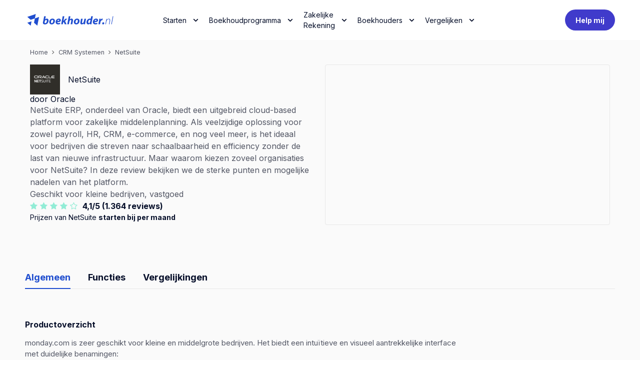

--- FILE ---
content_type: text/html; charset=utf-8
request_url: https://www.boekhouder.nl/e/netsuite
body_size: 26810
content:

<!DOCTYPE HTML>
<html xmlns="http://www.w3.org/1999/xhtml" lang="nl-NL">
<head id="Head1"><meta charset="UTF-8" /><meta http-equiv="X-UA-Compatible" content="IE=edge" /><meta name="viewport" content="width=device-width, initial-scale=1, shrink-to-fit=no" /><link rel="stylesheet" type = "text/css" href ="https://CdnCompareware.azureedge.net/cwstatic/stylesheets/bootstrap4/bootstrap.min.css?dt=20250622145336" /><link rel='preload' href='https://CdnCompareware.azureedge.net/cwstatic/stylesheets/bootstrap4/font-awesome.min.css?dt=20250622145336' as='style' onload="this.onload=null;this.rel='stylesheet'"><noscript></noscript><link rel="stylesheet" type = "text/css" href ="https://CdnCompareware.azureedge.net/cwstatic/boekhouder-new/cwtheme-1516.280.min.css?dt=16010101000000" /><link rel="preconnect" href="https://www.googletagmanager.com">
<link rel="preconnect" href="https://www.google-analytics.com">
<link rel="preconnect" href="https://fonts.googleapis.com">
<link rel="preconnect" href="https://fonts.gstatic.com" crossorigin>

<!-- Google Tag Manager -->
<script>(function(w,d,s,l,i){w[l]=w[l]||[];w[l].push({'gtm.start':
new Date().getTime(),event:'gtm.js'});var f=d.getElementsByTagName(s)[0],
j=d.createElement(s),dl=l!='dataLayer'?'&l='+l:'';j.async=true;j.src=
'https://www.googletagmanager.com/gtm.js?id='+i+dl;f.parentNode.insertBefore(j,f);
})(window,document,'script','dataLayer','GTM-KFSCW7W');</script>
<!-- End Google Tag Manager -->
<link rel="icon" href="/favicon.png">
<link href="/apple-icon.png" rel="apple-touch-icon">
<meta property="og:image" content="https://compareware.blob.core.windows.net/media/40eb74ef-d5d6-4bd6-92f2-84bd32b2c820/theme2/img/sociallogo.png">
<link href="https://fonts.googleapis.com/css2?family=Inter:wght@300;400;500;700&display=swap" rel="stylesheet">
<link rel="stylesheet" href="https://compareware.blob.core.windows.net/media/40eb74ef-d5d6-4bd6-92f2-84bd32b2c820/theme-boekhouder/header/header-footer-v7.css?v=2" />
    
    
    <link href="https://cdnjs.cloudflare.com/ajax/libs/owl-carousel/1.3.3/owl.carousel.min.css" rel="stylesheet" /><link rel="stylesheet" href="https://cdnjs.cloudflare.com/ajax/libs/owl-carousel/1.3.3/owl.theme.min.css" />
    <link rel='canonical' href='https://www.boekhouder.nl/e/netsuite' />
    
<script src='https://cdnjs.cloudflare.com/ajax/libs/lazysizes/5.3.2/lazysizes.min.js' async></script><title>
	NetSuite - Bekijk prijzen, reviews en functies op Boekhouder.nl
</title><meta name="description" content="Bekijk met de hulp van Boekhouder.nl of Salesforce CRM past bij jouw onderneming. Lees meer over functies, reviews en prijzen over Salesforce." /></head>
<body id="Body" class=" cw boekhouder-new_body dir-e netsuite">
    <!-- Google Tag Manager (noscript) --><noscript><iframe src="https://www.googletagmanager.com/ns.html?id=GTM-KFSCW7W" height="0" width="0" style="display:none;visibility:hidden"></iframe></noscript><!-- End Google Tag Manager (noscript) -->
    <form method="post" action="./netsuite" id="Form1" prefix="1">
<div class="aspNetHidden">
<input type="hidden" name="__VIEWSTATE" id="__VIEWSTATE" value="/wEPDwUKLTMzMDY0MjY1MWRk+Z/jpYieJ75SsFIkMXCqc/KJ+nc=" />
</div>

<div class="aspNetHidden">

	<input type="hidden" name="__VIEWSTATEGENERATOR" id="__VIEWSTATEGENERATOR" value="C9F36B63" />
	<input type="hidden" name="__EVENTVALIDATION" id="__EVENTVALIDATION" value="/wEdAAIwMjniZzkWPC/E9DmNkJUdY71Pcl2cLqjmh6bwtDpX5KlTRHOMX4Qky9NxaHsqM/izjlIN" />
</div>
         
                            <div class="flex-shrink-1">
                                <div id="n-header" class="h-14 lg:h-20 relative z-50">
                                    <div id="n-header-plate" class="h-14 lg:h-20 hidden"></div>
                                    <div id="n-header-content" class="h-14 lg:h-20">
                                        <div class="container h-full max-w-[1440px]">
                                            <div class="h-full flex items-center">
                                                <div class="self-stretch flex-1 flex flex-shrink-0 justify-start items-center">
                                                    <a href="/">
                                                        <img alt="" data-src="https://res.cloudinary.com/financelabs/image/upload/v1731427777/logo_3_5e1ffcb84b.svg" class="lazyload" width="180" height="40" />
                                                    </a>
                                                </div>
                                                <div class="w-full lg:max-w-[50%] hidden lg:flex justify-center">
                                                    <ul class="flex items-center gap-x-10">
                                                        <li class="group relative">
                                                            <span class="px-2 py-[11px] text-[14px] font-500 flex items-center rounded-lg cursor-pointer group-hover:bg-blue-50 group-hover:text-blue-500 text-blue-1000"><a href="/checklist-ondernemers">Starten</a>
                                                                <span class="ml-2">
                                                                    <svg width="25" height="24" viewBox="0 0 25 24" xmlns="http://www.w3.org/2000/svg" class="w-6 h-6 group-hover:fill-blue-500 group-hover:rotate-180 transition duration-200 fill-blue-dark-1000">
                                                                    <path d="M8.62508 9.00002L12.5051 12.88L16.3851 9.00002C16.7751 8.61002 17.4051 8.61002 17.7951 9.00002C18.1851 9.39002 18.1851 10.02 17.7951 10.41L13.2051 15C12.8151 15.39 12.1851 15.39 11.7951 15L7.20508 10.41C7.01783 10.2232 6.9126 9.96954 6.9126 9.70502C6.9126 9.4405 7.01783 9.18685 7.20508 9.00002C7.59508 8.62002 8.23508 8.61002 8.62508 9.00002Z"></path>
                                                                    </svg>
                                                                </span>
                                                            </span>
                                                            <div class="absolute top-full pt-6 hd-invisible group-hover:visible">
                                                                <div class="rounded-2xl bg-white shadow w-[660px] -ml-[300px]">
                                                                    <div class="py-0 px-2 rounded-2xl bg-white relative">
                                                                        <ul class="flex flex-col items-start gap-2 py-4 px-0">
                                                                             <li class="group/item self-stretch">
                                                                                 <div class="w-[387px] flex items-center gap-2 self-stretch py-2 px-4 rounded-lg group-hover/item:bg-blue-50 relative">
                                                                                    <div class="flex justify-center items-center pt-1 pb-1 px-0 w-14 h-12" ><img alt="" loading="lazy" width="65" height="56" class="lazyload" decoding="async" data-nimg="1" style="color: transparent" data-src="https://res.cloudinary.com/financelabs/image/upload/v1746629423/accountant_cf648445d0.svg" /></div>

                                                                                    <div class="flex-1 text-blue-dark-1000 font-bold leading-[130%]">
                                                                                        Bedrijf Starten
                                                                                    </div>
                                                                                    <img class="lazyload" alt="" loading="lazy" width="20" height="20" decoding="async" data-nimg="1" style="color: transparent" data-src="https://compareware.blob.core.windows.net/media/40eb74ef-d5d6-4bd6-92f2-84bd32b2c820/theme-boekhouder/header/icon-chevron_right_blue.svg" /></div>
                                                                                <ul class="flex flex-col items-start gap-2 self-stretch absolute w-[250px] top-0 right-0 bottom-0 hd-invisible group-hover/item:visible p-6" >
                                                                                    <li class="self-stretch">
                                                                                        <a class="text-blue-500 font-bold leading-[130%] hover:underline" href="/checklist-bedrijf-starten">
                                                                                            Start je bedrijf
                                                                                        </a>
                                                                                     </li>
                                                                                    <li class="self-stretch">
                                                                                        <a class="text-blue-500 font-bold leading-[130%] hover:underline" href="/checklist-starten-in-de-bouw">
                                                                                            Starten in de Bouw
                                                                                        </a>
                                                                                     </li>
                                                                                    <li class="self-stretch">
                                                                                        <a class="text-blue-500 font-bold leading-[130%] hover:underline" href="/checklist-starten-zorg">
                                                                                            Starten in de Zorg
                                                                                        </a>
                                                                                     </li>
                                                                                    <li class="self-stretch">
                                                                                        <a class="text-blue-500 font-bold leading-[130%] hover:underline" href="/checklist-webshop-starten">
                                                                                            Webshop starten
                                                                                        </a>
                                                                                     </li>
                                                                                    <li class="self-stretch">
                                                                                        <a class="text-blue-500 font-bold leading-[130%] hover:underline" href="/checklist-winkel-starten">
                                                                                            Winkel starten
                                                                                        </a>
                                                                                     </li>
                                                                                </ul>
                                                                             </li>
                                                                             <li class="group/item self-stretch">
                                                                                 <div class="w-[387px] flex items-center gap-2 self-stretch py-2 px-4 rounded-lg group-hover/item:bg-blue-50 relative">
                                                                                    <div class="flex justify-center items-center pt-1 pb-1 px-0 w-14 h-12" ><img alt="" loading="lazy" width="65" height="56" class="lazyload" decoding="async" data-nimg="1" style="color: transparent" data-src="https://res.cloudinary.com/financelabs/image/upload/v1746629521/accountant_b935c94b17.svg" /></div>

                                                                                    <div class="flex-1 text-blue-dark-1000 font-bold leading-[130%]">
                                                                                        Starten als  
                                                                                    </div>
                                                                                    <img class="lazyload" alt="" loading="lazy" width="20" height="20" decoding="async" data-nimg="1" style="color: transparent" data-src="https://compareware.blob.core.windows.net/media/40eb74ef-d5d6-4bd6-92f2-84bd32b2c820/theme-boekhouder/header/icon-chevron_right_blue.svg" /></div>
                                                                                <ul class="flex flex-col items-start gap-2 self-stretch absolute w-[250px] top-0 right-0 bottom-0 hd-invisible group-hover/item:visible p-6" >
                                                                                    <li class="self-stretch">
                                                                                        <a class="text-blue-500 font-bold leading-[130%] hover:underline" href="/checklist-starten-als-consultant">
                                                                                            Starten als concultant
                                                                                        </a>
                                                                                     </li>
                                                                                    <li class="self-stretch">
                                                                                        <a class="text-blue-500 font-bold leading-[130%] hover:underline" href="/checklist-starten-in-de-it">
                                                                                            Starten als IT'er
                                                                                        </a>
                                                                                     </li>
                                                                                    <li class="self-stretch">
                                                                                        <a class="text-blue-500 font-bold leading-[130%] hover:underline" href="/als-zelfstandige-starten-als-marketeer-of-seo-specialist">
                                                                                            Starten als SEO specialist
                                                                                        </a>
                                                                                     </li>
                                                                                    <li class="self-stretch">
                                                                                        <a class="text-blue-500 font-bold leading-[130%] hover:underline" href="/checklist-starten-als-freelance-designer">
                                                                                            Starten als designer
                                                                                        </a>
                                                                                     </li>
                                                                                    <li class="self-stretch">
                                                                                        <a class="text-blue-500 font-bold leading-[130%] hover:underline" href="/checklist-starten-als-fotograaf">
                                                                                            Starten als Fotograaf 
                                                                                        </a>
                                                                                     </li>
                                                                                    <li class="self-stretch">
                                                                                        <a class="text-blue-500 font-bold leading-[130%] hover:underline" href="/checklist-starten-als-kapper-of-schoonheidsspecialist">
                                                                                            Starten als kapper
                                                                                        </a>
                                                                                     </li>
                                                                                </ul>
                                                                             </li>
                                                                             <li class="group/item self-stretch">
                                                                                 <div class="w-[387px] flex items-center gap-2 self-stretch py-2 px-4 rounded-lg group-hover/item:bg-blue-50 relative">
                                                                                    <div class="flex justify-center items-center pt-1 pb-1 px-0 w-14 h-12" ><img alt="" loading="lazy" width="65" height="56" class="lazyload" decoding="async" data-nimg="1" style="color: transparent" data-src="https://res.cloudinary.com/financelabs/image/upload/v1746629674/accountant_d2b52e6c0b.svg" /></div>

                                                                                    <div class="flex-1 text-blue-dark-1000 font-bold leading-[130%]">
                                                                                        Starter Tools 
                                                                                    </div>
                                                                                    <img class="lazyload" alt="" loading="lazy" width="20" height="20" decoding="async" data-nimg="1" style="color: transparent" data-src="https://compareware.blob.core.windows.net/media/40eb74ef-d5d6-4bd6-92f2-84bd32b2c820/theme-boekhouder/header/icon-chevron_right_blue.svg" /></div>
                                                                                <ul class="flex flex-col items-start gap-2 self-stretch absolute w-[250px] top-0 right-0 bottom-0 hd-invisible group-hover/item:visible p-6" >
                                                                                    <li class="self-stretch">
                                                                                        <a class="text-blue-500 font-bold leading-[130%] hover:underline" href="/tools/factuur-maken">
                                                                                            Factuur maken
                                                                                        </a>
                                                                                     </li>
                                                                                    <li class="self-stretch">
                                                                                        <a class="text-blue-500 font-bold leading-[130%] hover:underline" href="/tools/offerte-maken">
                                                                                            Offertes maken
                                                                                        </a>
                                                                                     </li>
                                                                                    <li class="self-stretch">
                                                                                        <a class="text-blue-500 font-bold leading-[130%] hover:underline" href="/tools/btw-berekenen">
                                                                                            BTW berekenen
                                                                                        </a>
                                                                                     </li>
                                                                                </ul>
                                                                             </li>
                                                                        </ul>
                                                                    </div>
                                                                </div>
                                                            </div>
                                                        </li>
                                                        <li class="group relative">
                                                            <span class="px-2 py-[11px] text-[14px] font-500 flex items-center rounded-lg cursor-pointer group-hover:bg-blue-50 group-hover:text-blue-500 text-blue-1000"><a href="/p/boekhoudprogramma">Boekhoudprogramma</a>
                                                                <span class="ml-2">
                                                                    <svg width="25" height="24" viewBox="0 0 25 24" xmlns="http://www.w3.org/2000/svg" class="w-6 h-6 group-hover:fill-blue-500 group-hover:rotate-180 transition duration-200 fill-blue-dark-1000">
                                                                    <path d="M8.62508 9.00002L12.5051 12.88L16.3851 9.00002C16.7751 8.61002 17.4051 8.61002 17.7951 9.00002C18.1851 9.39002 18.1851 10.02 17.7951 10.41L13.2051 15C12.8151 15.39 12.1851 15.39 11.7951 15L7.20508 10.41C7.01783 10.2232 6.9126 9.96954 6.9126 9.70502C6.9126 9.4405 7.01783 9.18685 7.20508 9.00002C7.59508 8.62002 8.23508 8.61002 8.62508 9.00002Z"></path>
                                                                    </svg>
                                                                </span>
                                                            </span>
                                                            <div class="absolute top-full pt-6 hd-invisible group-hover:visible">
                                                                <div class="rounded-2xl bg-white shadow w-[660px] -ml-[300px]">
                                                                    <div class="py-0 px-2 rounded-2xl bg-white relative">
                                                                        <ul class="flex flex-col items-start gap-2 py-4 px-0">
                                                                             <li class="group/item self-stretch">
                                                                                 <div class="w-[387px] flex items-center gap-2 self-stretch py-2 px-4 rounded-lg group-hover/item:bg-blue-50 relative">
                                                                                    <div class="flex justify-center items-center pt-1 pb-1 px-0 w-14 h-12" ><img alt="" loading="lazy" width="106" height="129" class="lazyload" decoding="async" data-nimg="1" style="color: transparent" data-src="https://res.cloudinary.com/financelabs/image/upload/v1746627599/Property_1_Variant5_d458833c7e.svg" /></div>

                                                                                    <div class="flex-1 text-blue-dark-1000 font-bold leading-[130%]">
                                                                                        Beste Keuze voor 
                                                                                    </div>
                                                                                    <img class="lazyload" alt="" loading="lazy" width="20" height="20" decoding="async" data-nimg="1" style="color: transparent" data-src="https://compareware.blob.core.windows.net/media/40eb74ef-d5d6-4bd6-92f2-84bd32b2c820/theme-boekhouder/header/icon-chevron_right_blue.svg" /></div>
                                                                                <ul class="flex flex-col items-start gap-2 self-stretch absolute w-[250px] top-0 right-0 bottom-0 hd-invisible group-hover/item:visible p-6" >
                                                                                    <li class="self-stretch">
                                                                                        <a class="text-blue-500 font-bold leading-[130%] hover:underline" href="/beste-boekhoudprogramma-zzp">
                                                                                            ✓ ZZP Boekhoudprogramma's
                                                                                        </a>
                                                                                     </li>
                                                                                    <li class="self-stretch">
                                                                                        <a class="text-blue-500 font-bold leading-[130%] hover:underline" href="/beste-boekhoudprogramma-mkb ">
                                                                                            ✓ MKB Boekhoudprogramma's 
                                                                                        </a>
                                                                                     </li>
                                                                                    <li class="self-stretch">
                                                                                        <a class="text-blue-500 font-bold leading-[130%] hover:underline" href="/p/boekhoudprogramma-webshops">
                                                                                            ✓ Beste voor Webshops 
                                                                                        </a>
                                                                                     </li>
                                                                                    <li class="self-stretch">
                                                                                        <a class="text-blue-500 font-bold leading-[130%] hover:underline" href="https://www.boekhouder.nl/beste-gratis-boekhoudprogramma">
                                                                                            ✓ Gratis boekhoudprogramma's
                                                                                        </a>
                                                                                     </li>
                                                                                </ul>
                                                                             </li>
                                                                             <li class="group/item self-stretch">
                                                                                 <div class="w-[387px] flex items-center gap-2 self-stretch py-2 px-4 rounded-lg group-hover/item:bg-blue-50 relative">
                                                                                    <div class="flex justify-center items-center pt-1 pb-1 px-0 w-14 h-12" ><img alt="" loading="lazy" width="204" height="258" class="lazyload" decoding="async" data-nimg="1" style="color: transparent" data-src="https://res.cloudinary.com/financelabs/image/upload/v1746627740/Property_1_Variant2_0961373db7.png" /></div>

                                                                                    <div class="flex-1 text-blue-dark-1000 font-bold leading-[130%]">
                                                                                        Beste op functies  
                                                                                    </div>
                                                                                    <img class="lazyload" alt="" loading="lazy" width="20" height="20" decoding="async" data-nimg="1" style="color: transparent" data-src="https://compareware.blob.core.windows.net/media/40eb74ef-d5d6-4bd6-92f2-84bd32b2c820/theme-boekhouder/header/icon-chevron_right_blue.svg" /></div>
                                                                                <ul class="flex flex-col items-start gap-2 self-stretch absolute w-[250px] top-0 right-0 bottom-0 hd-invisible group-hover/item:visible p-6" >
                                                                                    <li class="self-stretch">
                                                                                        <a class="text-blue-500 font-bold leading-[130%] hover:underline" href="/p/facturatieprogramma">
                                                                                            ✓ Beste Facturatieprogramma's
                                                                                        </a>
                                                                                     </li>
                                                                                    <li class="self-stretch">
                                                                                        <a class="text-blue-500 font-bold leading-[130%] hover:underline" href="/p/urenregistratie-software">
                                                                                            ✓ Beste met urenregistratie
                                                                                        </a>
                                                                                     </li>
                                                                                    <li class="self-stretch">
                                                                                        <a class="text-blue-500 font-bold leading-[130%] hover:underline" href="/p/kassasysteem-software">
                                                                                            ✓ Beste met Kassasysteem
                                                                                        </a>
                                                                                     </li>
                                                                                    <li class="self-stretch">
                                                                                        <a class="text-blue-500 font-bold leading-[130%] hover:underline" href="/p/voorraadbeheer-software">
                                                                                            ✓ Beste met Voorraadbeheer
                                                                                        </a>
                                                                                     </li>
                                                                                    <li class="self-stretch">
                                                                                        <a class="text-blue-500 font-bold leading-[130%] hover:underline" href="/p/boekhoudprogramma-met-app">
                                                                                            ✓ Beste met mobile app
                                                                                        </a>
                                                                                     </li>
                                                                                </ul>
                                                                             </li>
                                                                             <li class="group/item self-stretch">
                                                                                 <div class="w-[387px] flex items-center gap-2 self-stretch py-2 px-4 rounded-lg group-hover/item:bg-blue-50 relative">
                                                                                    <div class="flex justify-center items-center pt-1 pb-1 px-0 w-14 h-12" ><img alt="" loading="lazy" width="212" height="258" class="lazyload" decoding="async" data-nimg="1" style="color: transparent" data-src="https://res.cloudinary.com/financelabs/image/upload/v1746627958/Property_1_Variant4_d8d5b5134f.png" /></div>

                                                                                    <div class="flex-1 text-blue-dark-1000 font-bold leading-[130%]">
                                                                                        Beste 2025
                                                                                    </div>
                                                                                    <img class="lazyload" alt="" loading="lazy" width="20" height="20" decoding="async" data-nimg="1" style="color: transparent" data-src="https://compareware.blob.core.windows.net/media/40eb74ef-d5d6-4bd6-92f2-84bd32b2c820/theme-boekhouder/header/icon-chevron_right_blue.svg" /></div>
                                                                                <ul class="flex flex-col items-start gap-2 self-stretch absolute w-[250px] top-0 right-0 bottom-0 hd-invisible group-hover/item:visible p-6" >
                                                                                    <li class="self-stretch">
                                                                                        <a class="text-blue-500 font-bold leading-[130%] hover:underline" href="/p/e-boekhoudennl">
                                                                                            🥇 e-Boekhouden.nl (voor ZZP) 
                                                                                        </a>
                                                                                     </li>
                                                                                    <li class="self-stretch">
                                                                                        <a class="text-blue-500 font-bold leading-[130%] hover:underline" href="/p/moneymonk">
                                                                                            🥇 Moneymonk (voor ZZP)
                                                                                        </a>
                                                                                     </li>
                                                                                    <li class="self-stretch">
                                                                                        <a class="text-blue-500 font-bold leading-[130%] hover:underline" href="/p/tellow ">
                                                                                            🥇 Tellow (voor BV) 
                                                                                        </a>
                                                                                     </li>
                                                                                    <li class="self-stretch">
                                                                                        <a class="text-blue-500 font-bold leading-[130%] hover:underline" href="/p/exact">
                                                                                            🥇 Exact 
                                                                                        </a>
                                                                                     </li>
                                                                                </ul>
                                                                             </li>
                                                                             <li class="group/item self-stretch">
                                                                                 <div class="w-[387px] flex items-center gap-2 self-stretch py-2 px-4 rounded-lg group-hover/item:bg-blue-50 relative">
                                                                                    <div class="flex justify-center items-center pt-1 pb-1 px-0 w-14 h-12" ></div>

                                                                                    <div class="flex-1 text-blue-dark-1000 font-bold leading-[130%]">
                                                                                        Vergelijk ze allemaal 
                                                                                    </div>
                                                                                    <img class="lazyload" alt="" loading="lazy" width="20" height="20" decoding="async" data-nimg="1" style="color: transparent" data-src="https://compareware.blob.core.windows.net/media/40eb74ef-d5d6-4bd6-92f2-84bd32b2c820/theme-boekhouder/header/icon-chevron_right_blue.svg" /><a class="absolute inset-1" href="/p/boekhoudprogramma "></a></div>
                                                                             </li>
                                                                        </ul>
                                                                    </div>
                                                                </div>
                                                            </div>
                                                        </li>
                                                        <li class="group relative">
                                                            <span class="px-2 py-[11px] text-[14px] font-500 flex items-center rounded-lg cursor-pointer group-hover:bg-blue-50 group-hover:text-blue-500 text-blue-1000"><a href="/a/zakelijke-rekening">Zakelijke Rekening</a>
                                                                <span class="ml-2">
                                                                    <svg width="25" height="24" viewBox="0 0 25 24" xmlns="http://www.w3.org/2000/svg" class="w-6 h-6 group-hover:fill-blue-500 group-hover:rotate-180 transition duration-200 fill-blue-dark-1000">
                                                                    <path d="M8.62508 9.00002L12.5051 12.88L16.3851 9.00002C16.7751 8.61002 17.4051 8.61002 17.7951 9.00002C18.1851 9.39002 18.1851 10.02 17.7951 10.41L13.2051 15C12.8151 15.39 12.1851 15.39 11.7951 15L7.20508 10.41C7.01783 10.2232 6.9126 9.96954 6.9126 9.70502C6.9126 9.4405 7.01783 9.18685 7.20508 9.00002C7.59508 8.62002 8.23508 8.61002 8.62508 9.00002Z"></path>
                                                                    </svg>
                                                                </span>
                                                            </span>
                                                            <div class="absolute top-full pt-6 hd-invisible group-hover:visible">
                                                                <div class="rounded-2xl bg-white shadow w-[660px] -ml-[300px]">
                                                                    <div class="py-0 px-2 rounded-2xl bg-white relative">
                                                                        <ul class="flex flex-col items-start gap-2 py-4 px-0">
                                                                             <li class="group/item self-stretch">
                                                                                 <div class="w-[387px] flex items-center gap-2 self-stretch py-2 px-4 rounded-lg group-hover/item:bg-blue-50 relative">
                                                                                    <div class="flex justify-center items-center pt-1 pb-1 px-0 w-14 h-12" ></div>

                                                                                    <div class="flex-1 text-blue-dark-1000 font-bold leading-[130%]">
                                                                                        Zakelijke Rekeningen vergelijken
                                                                                    </div>
                                                                                    <img class="lazyload" alt="" loading="lazy" width="20" height="20" decoding="async" data-nimg="1" style="color: transparent" data-src="https://compareware.blob.core.windows.net/media/40eb74ef-d5d6-4bd6-92f2-84bd32b2c820/theme-boekhouder/header/icon-chevron_right_blue.svg" /><a class="absolute inset-1" href="/a/zakelijke-rekening"></a></div>
                                                                             </li>
                                                                             <li class="group/item self-stretch">
                                                                                 <div class="w-[387px] flex items-center gap-2 self-stretch py-2 px-4 rounded-lg group-hover/item:bg-blue-50 relative">
                                                                                    <div class="flex justify-center items-center pt-1 pb-1 px-0 w-14 h-12" ></div>

                                                                                    <div class="flex-1 text-blue-dark-1000 font-bold leading-[130%]">
                                                                                        Goedkoopste Zakelijke Rekening
                                                                                    </div>
                                                                                    <img class="lazyload" alt="" loading="lazy" width="20" height="20" decoding="async" data-nimg="1" style="color: transparent" data-src="https://compareware.blob.core.windows.net/media/40eb74ef-d5d6-4bd6-92f2-84bd32b2c820/theme-boekhouder/header/icon-chevron_right_blue.svg" /><a class="absolute inset-1" href="/goedkoopste-zakelijke-rekening"></a></div>
                                                                             </li>
                                                                        </ul>
                                                                    </div>
                                                                </div>
                                                            </div>
                                                        </li>
                                                        <li class="group relative">
                                                            <span class="px-2 py-[11px] text-[14px] font-500 flex items-center rounded-lg cursor-pointer group-hover:bg-blue-50 group-hover:text-blue-500 text-blue-1000"><a href="/b/boekhouder/sitemap/boekhouder">Boekhouders</a>
                                                                <span class="ml-2">
                                                                    <svg width="25" height="24" viewBox="0 0 25 24" xmlns="http://www.w3.org/2000/svg" class="w-6 h-6 group-hover:fill-blue-500 group-hover:rotate-180 transition duration-200 fill-blue-dark-1000">
                                                                    <path d="M8.62508 9.00002L12.5051 12.88L16.3851 9.00002C16.7751 8.61002 17.4051 8.61002 17.7951 9.00002C18.1851 9.39002 18.1851 10.02 17.7951 10.41L13.2051 15C12.8151 15.39 12.1851 15.39 11.7951 15L7.20508 10.41C7.01783 10.2232 6.9126 9.96954 6.9126 9.70502C6.9126 9.4405 7.01783 9.18685 7.20508 9.00002C7.59508 8.62002 8.23508 8.61002 8.62508 9.00002Z"></path>
                                                                    </svg>
                                                                </span>
                                                            </span>
                                                            <div class="absolute top-full pt-6 hd-invisible group-hover:visible">
                                                                <div class="rounded-2xl bg-white shadow w-[660px] -ml-[300px]">
                                                                    <div class="py-0 px-2 rounded-2xl bg-white relative">
                                                                        <ul class="flex flex-col items-start gap-2 py-4 px-0">
                                                                             <li class="group/item self-stretch">
                                                                                 <div class="w-[387px] flex items-center gap-2 self-stretch py-2 px-4 rounded-lg group-hover/item:bg-blue-50 relative">
                                                                                    <div class="flex justify-center items-center pt-1 pb-1 px-0 w-14 h-12" ></div>

                                                                                    <div class="flex-1 text-blue-dark-1000 font-bold leading-[130%]">
                                                                                        Accountants 
                                                                                    </div>
                                                                                    <img class="lazyload" alt="" loading="lazy" width="20" height="20" decoding="async" data-nimg="1" style="color: transparent" data-src="https://compareware.blob.core.windows.net/media/40eb74ef-d5d6-4bd6-92f2-84bd32b2c820/theme-boekhouder/header/icon-chevron_right_blue.svg" /></div>
                                                                                <ul class="flex flex-col items-start gap-2 self-stretch absolute w-[250px] top-0 right-0 bottom-0 hd-invisible group-hover/item:visible p-6" >
                                                                                    <li class="self-stretch">
                                                                                        <a class="text-blue-500 font-bold leading-[130%] hover:underline" href="/b/accountant-amsterdam">
                                                                                            Accountant Amsterdam
                                                                                        </a>
                                                                                     </li>
                                                                                    <li class="self-stretch">
                                                                                        <a class="text-blue-500 font-bold leading-[130%] hover:underline" href="/b/accountant-rotterdam">
                                                                                            Accountant Rotterdam
                                                                                        </a>
                                                                                     </li>
                                                                                    <li class="self-stretch">
                                                                                        <a class="text-blue-500 font-bold leading-[130%] hover:underline" href="/b/accountant-utrecht">
                                                                                            Accountant Utrecht
                                                                                        </a>
                                                                                     </li>
                                                                                    <li class="self-stretch">
                                                                                        <a class="text-blue-500 font-bold leading-[130%] hover:underline" href="/b/accountant-eindhoven">
                                                                                            Accountant Eindhoven
                                                                                        </a>
                                                                                     </li>
                                                                                    <li class="self-stretch">
                                                                                        <a class="text-blue-500 font-bold leading-[130%] hover:underline" href="/b/accountant-den-haag">
                                                                                            Accountant Den Haag
                                                                                        </a>
                                                                                     </li>
                                                                                </ul>
                                                                             </li>
                                                                             <li class="group/item self-stretch">
                                                                                 <div class="w-[387px] flex items-center gap-2 self-stretch py-2 px-4 rounded-lg group-hover/item:bg-blue-50 relative">
                                                                                    <div class="flex justify-center items-center pt-1 pb-1 px-0 w-14 h-12" ></div>

                                                                                    <div class="flex-1 text-blue-dark-1000 font-bold leading-[130%]">
                                                                                        Boekhouders
                                                                                    </div>
                                                                                    <img class="lazyload" alt="" loading="lazy" width="20" height="20" decoding="async" data-nimg="1" style="color: transparent" data-src="https://compareware.blob.core.windows.net/media/40eb74ef-d5d6-4bd6-92f2-84bd32b2c820/theme-boekhouder/header/icon-chevron_right_blue.svg" /></div>
                                                                                <ul class="flex flex-col items-start gap-2 self-stretch absolute w-[250px] top-0 right-0 bottom-0 hd-invisible group-hover/item:visible p-6" >
                                                                                    <li class="self-stretch">
                                                                                        <a class="text-blue-500 font-bold leading-[130%] hover:underline" href="/b/boekhouder-amsterdam">
                                                                                            Boekhouder Amsterdam
                                                                                        </a>
                                                                                     </li>
                                                                                    <li class="self-stretch">
                                                                                        <a class="text-blue-500 font-bold leading-[130%] hover:underline" href="/b/boekhouder-rotterdam">
                                                                                            Boekhouder Rotterdam
                                                                                        </a>
                                                                                     </li>
                                                                                    <li class="self-stretch">
                                                                                        <a class="text-blue-500 font-bold leading-[130%] hover:underline" href="/b/boekhouder-den-haag">
                                                                                            Boekhouder Den Haag
                                                                                        </a>
                                                                                     </li>
                                                                                    <li class="self-stretch">
                                                                                        <a class="text-blue-500 font-bold leading-[130%] hover:underline" href="/b/boekhouder-eindhoven">
                                                                                            Boekhouder Eindhoven
                                                                                        </a>
                                                                                     </li>
                                                                                    <li class="self-stretch">
                                                                                        <a class="text-blue-500 font-bold leading-[130%] hover:underline" href="/b/boekhouder-utrecht">
                                                                                            Boekhouder Utrecht 
                                                                                        </a>
                                                                                     </li>
                                                                                    <li class="self-stretch">
                                                                                        <a class="text-blue-500 font-bold leading-[130%] hover:underline" href="/b/boekhouder-maastricht">
                                                                                            Boekhouder Maastricht
                                                                                        </a>
                                                                                     </li>
                                                                                </ul>
                                                                             </li>
                                                                             <li class="group/item self-stretch">
                                                                                 <div class="w-[387px] flex items-center gap-2 self-stretch py-2 px-4 rounded-lg group-hover/item:bg-blue-50 relative">
                                                                                    <div class="flex justify-center items-center pt-1 pb-1 px-0 w-14 h-12" ></div>

                                                                                    <div class="flex-1 text-blue-dark-1000 font-bold leading-[130%]">
                                                                                        Branche specialisten
                                                                                    </div>
                                                                                    <img class="lazyload" alt="" loading="lazy" width="20" height="20" decoding="async" data-nimg="1" style="color: transparent" data-src="https://compareware.blob.core.windows.net/media/40eb74ef-d5d6-4bd6-92f2-84bd32b2c820/theme-boekhouder/header/icon-chevron_right_blue.svg" /></div>
                                                                                <ul class="flex flex-col items-start gap-2 self-stretch absolute w-[250px] top-0 right-0 bottom-0 hd-invisible group-hover/item:visible p-6" >
                                                                                    <li class="self-stretch">
                                                                                        <a class="text-blue-500 font-bold leading-[130%] hover:underline" href="/b/boekhouders-accountants-bouw">
                                                                                            Bouw
                                                                                        </a>
                                                                                     </li>
                                                                                    <li class="self-stretch">
                                                                                        <a class="text-blue-500 font-bold leading-[130%] hover:underline" href="/b/boekhouders-accountants-landbouw">
                                                                                            Landbouw
                                                                                        </a>
                                                                                     </li>
                                                                                    <li class="self-stretch">
                                                                                        <a class="text-blue-500 font-bold leading-[130%] hover:underline" href="/b/boekhouders-accountants-horeca">
                                                                                            Horeca
                                                                                        </a>
                                                                                     </li>
                                                                                    <li class="self-stretch">
                                                                                        <a class="text-blue-500 font-bold leading-[130%] hover:underline" href="/b/boekhouders-accountants-gezondheidzorg">
                                                                                            Gezondheidszorg
                                                                                        </a>
                                                                                     </li>
                                                                                    <li class="self-stretch">
                                                                                        <a class="text-blue-500 font-bold leading-[130%] hover:underline" href="/b/boekhouders-accountants-retail-ecommerce">
                                                                                            Retail & E-Commerce
                                                                                        </a>
                                                                                     </li>
                                                                                    <li class="self-stretch">
                                                                                        <a class="text-blue-500 font-bold leading-[130%] hover:underline" href="/b/boekhouders-accountants-productie">
                                                                                            Productie
                                                                                        </a>
                                                                                     </li>
                                                                                </ul>
                                                                             </li>
                                                                        </ul>
                                                                    </div>
                                                                </div>
                                                            </div>
                                                        </li>
                                                        <li class="group relative">
                                                            <span class="px-2 py-[11px] text-[14px] font-500 flex items-center rounded-lg cursor-pointer group-hover:bg-blue-50 group-hover:text-blue-500 text-blue-1000">Vergelijken
                                                                <span class="ml-2">
                                                                    <svg width="25" height="24" viewBox="0 0 25 24" xmlns="http://www.w3.org/2000/svg" class="w-6 h-6 group-hover:fill-blue-500 group-hover:rotate-180 transition duration-200 fill-blue-dark-1000">
                                                                    <path d="M8.62508 9.00002L12.5051 12.88L16.3851 9.00002C16.7751 8.61002 17.4051 8.61002 17.7951 9.00002C18.1851 9.39002 18.1851 10.02 17.7951 10.41L13.2051 15C12.8151 15.39 12.1851 15.39 11.7951 15L7.20508 10.41C7.01783 10.2232 6.9126 9.96954 6.9126 9.70502C6.9126 9.4405 7.01783 9.18685 7.20508 9.00002C7.59508 8.62002 8.23508 8.61002 8.62508 9.00002Z"></path>
                                                                    </svg>
                                                                </span>
                                                            </span>
                                                            <div class="absolute top-full pt-6 hd-invisible group-hover:visible">
                                                                <div class="rounded-2xl bg-white shadow w-[660px] -ml-[300px]">
                                                                    <div class="py-0 px-2 rounded-2xl bg-white relative">
                                                                        <ul class="flex flex-col items-start gap-2 py-4 px-0">
                                                                             <li class="group/item self-stretch">
                                                                                 <div class="w-[387px] flex items-center gap-2 self-stretch py-2 px-4 rounded-lg group-hover/item:bg-blue-50 relative">
                                                                                    <div class="flex justify-center items-center pt-1 pb-1 px-0 w-14 h-12" ><img alt="" loading="lazy" width="64" height="57" class="lazyload" decoding="async" data-nimg="1" style="color: transparent" data-src="https://res.cloudinary.com/financelabs/image/upload/v1731427825/bank_62421aa630.svg" /></div>

                                                                                    <div class="flex-1 text-blue-dark-1000 font-bold leading-[130%]">
                                                                                        Banken
                                                                                    </div>
                                                                                    <img class="lazyload" alt="" loading="lazy" width="20" height="20" decoding="async" data-nimg="1" style="color: transparent" data-src="https://compareware.blob.core.windows.net/media/40eb74ef-d5d6-4bd6-92f2-84bd32b2c820/theme-boekhouder/header/icon-chevron_right_blue.svg" /><a class="absolute inset-1" href="/a/zakelijke-rekening"></a></div>
                                                                                <ul class="flex flex-col items-start gap-2 self-stretch absolute w-[250px] top-0 right-0 bottom-0 hd-invisible group-hover/item:visible p-6" >
                                                                                    <li class="self-stretch">
                                                                                        <a class="text-blue-500 font-bold leading-[130%] hover:underline" href="/a/zakelijke-rekening">
                                                                                            Beste Zakelijke Rekening
                                                                                        </a>
                                                                                     </li>
                                                                                    <li class="self-stretch">
                                                                                        <a class="text-blue-500 font-bold leading-[130%] hover:underline" href="/c/zakelijke-creditcard">
                                                                                            Creditcards
                                                                                        </a>
                                                                                     </li>
                                                                                    <li class="self-stretch">
                                                                                        <a class="text-blue-500 font-bold leading-[130%] hover:underline" href="/d/zakelijke-lening">
                                                                                            Lenen
                                                                                        </a>
                                                                                     </li>
                                                                                </ul>
                                                                             </li>
                                                                             <li class="group/item self-stretch">
                                                                                 <div class="w-[387px] flex items-center gap-2 self-stretch py-2 px-4 rounded-lg group-hover/item:bg-blue-50 relative">
                                                                                    <div class="flex justify-center items-center pt-1 pb-1 px-0 w-14 h-12" ><img alt="" loading="lazy" width="64" height="57" class="lazyload" decoding="async" data-nimg="1" style="color: transparent" data-src="https://res.cloudinary.com/financelabs/image/upload/v1731427825/accountant_eb24f4693c.svg" /></div>

                                                                                    <div class="flex-1 text-blue-dark-1000 font-bold leading-[130%]">
                                                                                        Boekhouder
                                                                                    </div>
                                                                                    <img class="lazyload" alt="" loading="lazy" width="20" height="20" decoding="async" data-nimg="1" style="color: transparent" data-src="https://compareware.blob.core.windows.net/media/40eb74ef-d5d6-4bd6-92f2-84bd32b2c820/theme-boekhouder/header/icon-chevron_right_blue.svg" /></div>
                                                                                <ul class="flex flex-col items-start gap-2 self-stretch absolute w-[250px] top-0 right-0 bottom-0 hd-invisible group-hover/item:visible p-6" >
                                                                                    <li class="self-stretch">
                                                                                        <a class="text-blue-500 font-bold leading-[130%] hover:underline" href="/b/boekhouder">
                                                                                            Boekhouder zoeken
                                                                                        </a>
                                                                                     </li>
                                                                                    <li class="self-stretch">
                                                                                        <a class="text-blue-500 font-bold leading-[130%] hover:underline" href="/b/accountant">
                                                                                            Accountant zoeken
                                                                                        </a>
                                                                                     </li>
                                                                                    <li class="self-stretch">
                                                                                        <a class="text-blue-500 font-bold leading-[130%] hover:underline" href="/forms/boekhouder-regio">
                                                                                            Offertes vergelijken
                                                                                        </a>
                                                                                     </li>
                                                                                    <li class="self-stretch">
                                                                                        <a class="text-blue-500 font-bold leading-[130%] hover:underline" href="/zzp-boekhouder">
                                                                                            Boekhouder ZZP 
                                                                                        </a>
                                                                                     </li>
                                                                                </ul>
                                                                             </li>
                                                                             <li class="group/item self-stretch">
                                                                                 <div class="w-[387px] flex items-center gap-2 self-stretch py-2 px-4 rounded-lg group-hover/item:bg-blue-50 relative">
                                                                                    <div class="flex justify-center items-center pt-1 pb-1 px-0 w-14 h-12" ><img alt="" loading="lazy" width="64" height="57" class="lazyload" decoding="async" data-nimg="1" style="color: transparent" data-src="https://res.cloudinary.com/financelabs/image/upload/v1731427825/account_soft_d6b3682aa3.svg" /></div>

                                                                                    <div class="flex-1 text-blue-dark-1000 font-bold leading-[130%]">
                                                                                        Software
                                                                                    </div>
                                                                                    <img class="lazyload" alt="" loading="lazy" width="20" height="20" decoding="async" data-nimg="1" style="color: transparent" data-src="https://compareware.blob.core.windows.net/media/40eb74ef-d5d6-4bd6-92f2-84bd32b2c820/theme-boekhouder/header/icon-chevron_right_blue.svg" /></div>
                                                                                <ul class="flex flex-col items-start gap-2 self-stretch absolute w-[250px] top-0 right-0 bottom-0 hd-invisible group-hover/item:visible p-6" >
                                                                                    <li class="self-stretch">
                                                                                        <a class="text-blue-500 font-bold leading-[130%] hover:underline" href="/p/facturatieprogramma">
                                                                                            Facturatieprogramma
                                                                                        </a>
                                                                                     </li>
                                                                                    <li class="self-stretch">
                                                                                        <a class="text-blue-500 font-bold leading-[130%] hover:underline" href="/e/crm-systeem">
                                                                                            CRM systemen
                                                                                        </a>
                                                                                     </li>
                                                                                    <li class="self-stretch">
                                                                                        <a class="text-blue-500 font-bold leading-[130%] hover:underline" href="/beste-hr-software">
                                                                                            HR Software
                                                                                        </a>
                                                                                     </li>
                                                                                    <li class="self-stretch">
                                                                                        <a class="text-blue-500 font-bold leading-[130%] hover:underline" href="/beste-uitgavenbeheer-software">
                                                                                            Uitgavenbeheer Software
                                                                                        </a>
                                                                                     </li>
                                                                                    <li class="self-stretch">
                                                                                        <a class="text-blue-500 font-bold leading-[130%] hover:underline" href="/p/kassasysteem-software">
                                                                                            Kassasysteem software
                                                                                        </a>
                                                                                     </li>
                                                                                </ul>
                                                                             </li>
                                                                             <li class="group/item self-stretch">
                                                                                 <div class="w-[387px] flex items-center gap-2 self-stretch py-2 px-4 rounded-lg group-hover/item:bg-blue-50 relative">
                                                                                    <div class="flex justify-center items-center pt-1 pb-1 px-0 w-14 h-12" ><img alt="" loading="lazy" width="56" height="48" class="lazyload" decoding="async" data-nimg="1" style="color: transparent" data-src="https://res.cloudinary.com/financelabs/image/upload/v1731428046/mobility_fd1df481c7.svg" /></div>

                                                                                    <div class="flex-1 text-blue-dark-1000 font-bold leading-[130%]">
                                                                                        Mobiliteit
                                                                                    </div>
                                                                                    <img class="lazyload" alt="" loading="lazy" width="20" height="20" decoding="async" data-nimg="1" style="color: transparent" data-src="https://compareware.blob.core.windows.net/media/40eb74ef-d5d6-4bd6-92f2-84bd32b2c820/theme-boekhouder/header/icon-chevron_right_blue.svg" /></div>
                                                                                <ul class="flex flex-col items-start gap-2 self-stretch absolute w-[250px] top-0 right-0 bottom-0 hd-invisible group-hover/item:visible p-6" >
                                                                                    <li class="self-stretch">
                                                                                        <a class="text-blue-500 font-bold leading-[130%] hover:underline" href="/beste-laadpas">
                                                                                            Laadpas
                                                                                        </a>
                                                                                     </li>
                                                                                    <li class="self-stretch">
                                                                                        <a class="text-blue-500 font-bold leading-[130%] hover:underline" href="/kies-de-beste-tankpas">
                                                                                            Tankpas
                                                                                        </a>
                                                                                     </li>
                                                                                    <li class="self-stretch">
                                                                                        <a class="text-blue-500 font-bold leading-[130%] hover:underline" href="/beste-rittenregistratie-app">
                                                                                            Rittenregistratie app
                                                                                        </a>
                                                                                     </li>
                                                                                    <li class="self-stretch">
                                                                                        <a class="text-blue-500 font-bold leading-[130%] hover:underline" href="/wat-is-operational-lease-zzp">
                                                                                            Operational Lease
                                                                                        </a>
                                                                                     </li>
                                                                                    <li class="self-stretch">
                                                                                        <a class="text-blue-500 font-bold leading-[130%] hover:underline" href="/verschil-financial-lease-en-operational-lease">
                                                                                            Financial Lease
                                                                                        </a>
                                                                                     </li>
                                                                                    <li class="self-stretch">
                                                                                        <a class="text-blue-500 font-bold leading-[130%] hover:underline" href="/fiets-van-de-zaak-zzp">
                                                                                            Fiets van de zaak
                                                                                        </a>
                                                                                     </li>
                                                                                </ul>
                                                                             </li>
                                                                        </ul>
                                                                    </div>
                                                                </div>
                                                            </div>
                                                        </li>
                                                    </ul>
                                                </div>
                                                <div class="lg:hidden flex justify-end items-center">
                                                    <button id="n-header-btn" class="border-none bg-transparent [&amp;>svg>*]:stroke-blue-500" type="button" aria-haspopup="dialog" aria-expanded="false" aria-controls="radix-:R3krrlb:" data-state="closed">
                                                        <svg width="24" height="24" viewBox="0 0 24 24" fill="none" xmlns="http://www.w3.org/2000/svg">
                                                        <path d="M3 12H21" stroke="white" stroke-width="1.5" stroke-linecap="round" stroke-linejoin="round"></path>
                                                        <path d="M3 6H21" stroke="white" stroke-width="1.5" stroke-linecap="round" stroke-linejoin="round"></path>
                                                        <path d="M3 18H21" stroke="white" stroke-width="1.5" stroke-linecap="round" stroke-linejoin="round"></path>
                                                        </svg>
                                                    </button>
                                                </div>
                                                <div class="flex-1 hidden lg:flex items-center justify-end gap-5"><a class='inline-block border-0 cursor-pointer w-full lg:w-auto text-center bg-blue-500 hover:bg-[#312CA9] active:bg-[#0D2978] disabled:bg-[#C2CEEE] py-3 px-6 rounded-full text-[14px] font-bold text-neutral-white' href='/'><span class='flex items-center justify-center'><span class='whitespace-nowrap'>Help mij</span></span></a></div>
                                            </div>
                                        </div>
                                    </div>
                                </div>
                            </div><div data-state="open" id="n-mobile-background" class="fixed hidden inset-0 z-50 bg-black/80 data-[state=open]:animate-in data-[state=closed]:animate-out data-[state=closed]:fade-out-0 data-[state=open]:fade-in-0" data-aria-hidden="true" aria-hidden="true" style="pointer-events: auto;"></div><div role="dialog" id="n-header-mobile" aria-describedby="radix-:Reiul7H2:" aria-labelledby="radix-:Reiul7H1:" data-state="open" class="fixed z-50 gap-4 p-6 shadow-lg transition ease-in-out data-[state=open]:animate-in data-[state=closed]:animate-out data-[state=closed]:duration-300 data-[state=open]:duration-500 inset-y-0 right-0 h-full border-l data-[state=closed]:slide-out-to-right data-[state=open]:slide-in-from-right sm:max-w-sm w-full bg-white pt-0 pb-4 px-4 flex flex-col hidden" tabindex="-1" style="pointer-events: auto"><div class="flex flex-col space-y-2 text-center sm:text-left p-0"><div class="text-lg font-semibold text-foreground h-14 flex items-center h-10" id="radix-:Reiul7H1:">
                                      <div class="flex-1">
                                        <a href="/" id="n-header-mobile-header" class="">
                                          <img alt="" loading="lazy" width="180" height="40" decoding="async" data-nimg="1" srcset="
                                              https://res.cloudinary.com/financelabs/image/upload/v1731427777/logo_3_5e1ffcb84b.svg?webp=true&amp;w=256&amp;q=75 1x,
                                              https://res.cloudinary.com/financelabs/image/upload/v1731427777/logo_3_5e1ffcb84b.svg?webp=true&amp;w=384&amp;q=75 2x
                                            " src="https://res.cloudinary.com/financelabs/image/upload/v1731427777/logo_3_5e1ffcb84b.svg?webp=true&amp;w=384&amp;q=75" style="color: transparent">
                                        </a>

                                        <button id="n-header-mobile-back" class="w-6 h-6 flex items-center justify-center [&amp;>svg]:stroke-dark-100 hidden">
                                          <img alt="" loading="lazy" width="24" height="24" decoding="async" data-nimg="1" srcset="
                                              https://compareware.blob.core.windows.net/media/40eb74ef-d5d6-4bd6-92f2-84bd32b2c820/theme-boekhouder/header/icon-chevron_left.svg?webp=true&amp;w=32&amp;q=75 1x,
                                              https://compareware.blob.core.windows.net/media/40eb74ef-d5d6-4bd6-92f2-84bd32b2c820/theme-boekhouder/header/icon-chevron_left.svg?webp=true&amp;w=48&amp;q=75 2x
                                            " src="https://compareware.blob.core.windows.net/media/40eb74ef-d5d6-4bd6-92f2-84bd32b2c820/theme-boekhouder/header/icon-chevron_left.svg?webp=true&amp;w=48&amp;q=75" style="color: transparent">
                                        </button>
                                      </div>

                                      <button type="button" id="n-header-btn-close">
                                        <img alt="" loading="lazy" width="24" height="24" decoding="async" data-nimg="1" srcset="
                                            https://compareware.blob.core.windows.net/media/40eb74ef-d5d6-4bd6-92f2-84bd32b2c820/theme-boekhouder/header/icon-close.svg?webp=true&amp;w=32&amp;q=75 1x,
                                            https://compareware.blob.core.windows.net/media/40eb74ef-d5d6-4bd6-92f2-84bd32b2c820/theme-boekhouder/header/icon-close.svg?webp=true&amp;w=48&amp;q=75 2x
                                          " src="https://compareware.blob.core.windows.net/media/40eb74ef-d5d6-4bd6-92f2-84bd32b2c820/theme-boekhouder/header/icon-close.svg?webp=true&amp;w=48&amp;q=75" style="color: transparent">
                                      </button>
                                    </div></div><div class="flex-1"><div class="grid gap-y-4" id="n-header-mobile-top-level"><div class="self-stretch w-full"><div class="grid gap-y-4"><button class="w-full flex items-center text-left text-[14px] text-dark-1000 py-2 px-4 active:bg-blue-50 rounded n-header-root-nav-item" data-id="0-0">
                                <span class="flex-1 flex items-center"><span class="block mr-2 w-14 h-12"><img alt="" loading="lazy" width="64" height="57" decoding="async" data-nimg="1" srcset="
                                        https://res.cloudinary.com/financelabs/image/upload/v1746629423/accountant_cf648445d0.svg?webp=true&amp;w=64&amp;q=75  1x,
                                        https://res.cloudinary.com/financelabs/image/upload/v1746629423/accountant_cf648445d0.svg?webp=true&amp;w=128&amp;q=75 2x
                                      " src="https://res.cloudinary.com/financelabs/image/upload/v1746629423/accountant_cf648445d0.svg?webp=true&amp;w=128&amp;q=75" style="color: transparent"></span><span class="text-caption-medium">Bedrijf Starten</span></span><span class="[&amp;>svg]:stroke-blue-500"><img alt="" loading="lazy" width="20" height="20" decoding="async" data-nimg="1" srcset="
                                      https://compareware.blob.core.windows.net/media/40eb74ef-d5d6-4bd6-92f2-84bd32b2c820/theme-boekhouder/header/icon-chevron_right_blue.svg?webp=true&amp;w=32&amp;q=75 1x,
                                      https://compareware.blob.core.windows.net/media/40eb74ef-d5d6-4bd6-92f2-84bd32b2c820/theme-boekhouder/header/icon-chevron_right_blue.svg?webp=true&amp;w=48&amp;q=75 2x
                                    " src="https://compareware.blob.core.windows.net/media/40eb74ef-d5d6-4bd6-92f2-84bd32b2c820/theme-boekhouder/header/icon-chevron_right_blue.svg?webp=true&amp;w=48&amp;q=75" style="color: transparent"></span></button><button class="w-full flex items-center text-left text-[14px] text-dark-1000 py-2 px-4 active:bg-blue-50 rounded n-header-root-nav-item" data-id="0-1">
                                <span class="flex-1 flex items-center"><span class="block mr-2 w-14 h-12"><img alt="" loading="lazy" width="64" height="57" decoding="async" data-nimg="1" srcset="
                                        https://res.cloudinary.com/financelabs/image/upload/v1746629521/accountant_b935c94b17.svg?webp=true&amp;w=64&amp;q=75  1x,
                                        https://res.cloudinary.com/financelabs/image/upload/v1746629521/accountant_b935c94b17.svg?webp=true&amp;w=128&amp;q=75 2x
                                      " src="https://res.cloudinary.com/financelabs/image/upload/v1746629521/accountant_b935c94b17.svg?webp=true&amp;w=128&amp;q=75" style="color: transparent"></span><span class="text-caption-medium">Starten als  </span></span><span class="[&amp;>svg]:stroke-blue-500"><img alt="" loading="lazy" width="20" height="20" decoding="async" data-nimg="1" srcset="
                                      https://compareware.blob.core.windows.net/media/40eb74ef-d5d6-4bd6-92f2-84bd32b2c820/theme-boekhouder/header/icon-chevron_right_blue.svg?webp=true&amp;w=32&amp;q=75 1x,
                                      https://compareware.blob.core.windows.net/media/40eb74ef-d5d6-4bd6-92f2-84bd32b2c820/theme-boekhouder/header/icon-chevron_right_blue.svg?webp=true&amp;w=48&amp;q=75 2x
                                    " src="https://compareware.blob.core.windows.net/media/40eb74ef-d5d6-4bd6-92f2-84bd32b2c820/theme-boekhouder/header/icon-chevron_right_blue.svg?webp=true&amp;w=48&amp;q=75" style="color: transparent"></span></button><button class="w-full flex items-center text-left text-[14px] text-dark-1000 py-2 px-4 active:bg-blue-50 rounded n-header-root-nav-item" data-id="0-2">
                                <span class="flex-1 flex items-center"><span class="block mr-2 w-14 h-12"><img alt="" loading="lazy" width="64" height="57" decoding="async" data-nimg="1" srcset="
                                        https://res.cloudinary.com/financelabs/image/upload/v1746629674/accountant_d2b52e6c0b.svg?webp=true&amp;w=64&amp;q=75  1x,
                                        https://res.cloudinary.com/financelabs/image/upload/v1746629674/accountant_d2b52e6c0b.svg?webp=true&amp;w=128&amp;q=75 2x
                                      " src="https://res.cloudinary.com/financelabs/image/upload/v1746629674/accountant_d2b52e6c0b.svg?webp=true&amp;w=128&amp;q=75" style="color: transparent"></span><span class="text-caption-medium">Starter Tools </span></span><span class="[&amp;>svg]:stroke-blue-500"><img alt="" loading="lazy" width="20" height="20" decoding="async" data-nimg="1" srcset="
                                      https://compareware.blob.core.windows.net/media/40eb74ef-d5d6-4bd6-92f2-84bd32b2c820/theme-boekhouder/header/icon-chevron_right_blue.svg?webp=true&amp;w=32&amp;q=75 1x,
                                      https://compareware.blob.core.windows.net/media/40eb74ef-d5d6-4bd6-92f2-84bd32b2c820/theme-boekhouder/header/icon-chevron_right_blue.svg?webp=true&amp;w=48&amp;q=75 2x
                                    " src="https://compareware.blob.core.windows.net/media/40eb74ef-d5d6-4bd6-92f2-84bd32b2c820/theme-boekhouder/header/icon-chevron_right_blue.svg?webp=true&amp;w=48&amp;q=75" style="color: transparent"></span></button></div></div><div class="self-stretch w-full"><div class="grid gap-y-4"><button class="w-full flex items-center text-left text-[14px] text-dark-1000 py-2 px-4 active:bg-blue-50 rounded n-header-root-nav-item" data-id="1-0">
                                <span class="flex-1 flex items-center"><span class="block mr-2 w-14 h-12"><img alt="" loading="lazy" width="64" height="57" decoding="async" data-nimg="1" srcset="
                                        https://res.cloudinary.com/financelabs/image/upload/v1746627599/Property_1_Variant5_d458833c7e.svg?webp=true&amp;w=64&amp;q=75  1x,
                                        https://res.cloudinary.com/financelabs/image/upload/v1746627599/Property_1_Variant5_d458833c7e.svg?webp=true&amp;w=128&amp;q=75 2x
                                      " src="https://res.cloudinary.com/financelabs/image/upload/v1746627599/Property_1_Variant5_d458833c7e.svg?webp=true&amp;w=128&amp;q=75" style="color: transparent"></span><span class="text-caption-medium">Beste Keuze voor </span></span><span class="[&amp;>svg]:stroke-blue-500"><img alt="" loading="lazy" width="20" height="20" decoding="async" data-nimg="1" srcset="
                                      https://compareware.blob.core.windows.net/media/40eb74ef-d5d6-4bd6-92f2-84bd32b2c820/theme-boekhouder/header/icon-chevron_right_blue.svg?webp=true&amp;w=32&amp;q=75 1x,
                                      https://compareware.blob.core.windows.net/media/40eb74ef-d5d6-4bd6-92f2-84bd32b2c820/theme-boekhouder/header/icon-chevron_right_blue.svg?webp=true&amp;w=48&amp;q=75 2x
                                    " src="https://compareware.blob.core.windows.net/media/40eb74ef-d5d6-4bd6-92f2-84bd32b2c820/theme-boekhouder/header/icon-chevron_right_blue.svg?webp=true&amp;w=48&amp;q=75" style="color: transparent"></span></button><button class="w-full flex items-center text-left text-[14px] text-dark-1000 py-2 px-4 active:bg-blue-50 rounded n-header-root-nav-item" data-id="1-1">
                                <span class="flex-1 flex items-center"><span class="block mr-2 w-14 h-12"><img alt="" loading="lazy" width="64" height="57" decoding="async" data-nimg="1" srcset="
                                        https://res.cloudinary.com/financelabs/image/upload/v1746627740/Property_1_Variant2_0961373db7.png?webp=true&amp;w=64&amp;q=75  1x,
                                        https://res.cloudinary.com/financelabs/image/upload/v1746627740/Property_1_Variant2_0961373db7.png?webp=true&amp;w=128&amp;q=75 2x
                                      " src="https://res.cloudinary.com/financelabs/image/upload/v1746627740/Property_1_Variant2_0961373db7.png?webp=true&amp;w=128&amp;q=75" style="color: transparent"></span><span class="text-caption-medium">Beste op functies  </span></span><span class="[&amp;>svg]:stroke-blue-500"><img alt="" loading="lazy" width="20" height="20" decoding="async" data-nimg="1" srcset="
                                      https://compareware.blob.core.windows.net/media/40eb74ef-d5d6-4bd6-92f2-84bd32b2c820/theme-boekhouder/header/icon-chevron_right_blue.svg?webp=true&amp;w=32&amp;q=75 1x,
                                      https://compareware.blob.core.windows.net/media/40eb74ef-d5d6-4bd6-92f2-84bd32b2c820/theme-boekhouder/header/icon-chevron_right_blue.svg?webp=true&amp;w=48&amp;q=75 2x
                                    " src="https://compareware.blob.core.windows.net/media/40eb74ef-d5d6-4bd6-92f2-84bd32b2c820/theme-boekhouder/header/icon-chevron_right_blue.svg?webp=true&amp;w=48&amp;q=75" style="color: transparent"></span></button><button class="w-full flex items-center text-left text-[14px] text-dark-1000 py-2 px-4 active:bg-blue-50 rounded n-header-root-nav-item" data-id="1-2">
                                <span class="flex-1 flex items-center"><span class="block mr-2 w-14 h-12"><img alt="" loading="lazy" width="64" height="57" decoding="async" data-nimg="1" srcset="
                                        https://res.cloudinary.com/financelabs/image/upload/v1746627958/Property_1_Variant4_d8d5b5134f.png?webp=true&amp;w=64&amp;q=75  1x,
                                        https://res.cloudinary.com/financelabs/image/upload/v1746627958/Property_1_Variant4_d8d5b5134f.png?webp=true&amp;w=128&amp;q=75 2x
                                      " src="https://res.cloudinary.com/financelabs/image/upload/v1746627958/Property_1_Variant4_d8d5b5134f.png?webp=true&amp;w=128&amp;q=75" style="color: transparent"></span><span class="text-caption-medium">Beste 2025</span></span><span class="[&amp;>svg]:stroke-blue-500"><img alt="" loading="lazy" width="20" height="20" decoding="async" data-nimg="1" srcset="
                                      https://compareware.blob.core.windows.net/media/40eb74ef-d5d6-4bd6-92f2-84bd32b2c820/theme-boekhouder/header/icon-chevron_right_blue.svg?webp=true&amp;w=32&amp;q=75 1x,
                                      https://compareware.blob.core.windows.net/media/40eb74ef-d5d6-4bd6-92f2-84bd32b2c820/theme-boekhouder/header/icon-chevron_right_blue.svg?webp=true&amp;w=48&amp;q=75 2x
                                    " src="https://compareware.blob.core.windows.net/media/40eb74ef-d5d6-4bd6-92f2-84bd32b2c820/theme-boekhouder/header/icon-chevron_right_blue.svg?webp=true&amp;w=48&amp;q=75" style="color: transparent"></span></button></div></div><div class="self-stretch w-full"><div class="grid gap-y-4"></div></div><div class="self-stretch w-full"><div class="grid gap-y-4"></div></div><div class="self-stretch w-full"><div class="grid gap-y-4"><button class="w-full flex items-center text-left text-[14px] text-dark-1000 py-2 px-4 active:bg-blue-50 rounded n-header-root-nav-item" data-id="4-0">
                                <span class="flex-1 flex items-center"><span class="block mr-2 w-14 h-12"><img alt="" loading="lazy" width="64" height="57" decoding="async" data-nimg="1" srcset="
                                        https://res.cloudinary.com/financelabs/image/upload/v1731427825/bank_62421aa630.svg?webp=true&amp;w=64&amp;q=75  1x,
                                        https://res.cloudinary.com/financelabs/image/upload/v1731427825/bank_62421aa630.svg?webp=true&amp;w=128&amp;q=75 2x
                                      " src="https://res.cloudinary.com/financelabs/image/upload/v1731427825/bank_62421aa630.svg?webp=true&amp;w=128&amp;q=75" style="color: transparent"></span><span class="text-caption-medium">Banken</span></span><span class="[&amp;>svg]:stroke-blue-500"><img alt="" loading="lazy" width="20" height="20" decoding="async" data-nimg="1" srcset="
                                      https://compareware.blob.core.windows.net/media/40eb74ef-d5d6-4bd6-92f2-84bd32b2c820/theme-boekhouder/header/icon-chevron_right_blue.svg?webp=true&amp;w=32&amp;q=75 1x,
                                      https://compareware.blob.core.windows.net/media/40eb74ef-d5d6-4bd6-92f2-84bd32b2c820/theme-boekhouder/header/icon-chevron_right_blue.svg?webp=true&amp;w=48&amp;q=75 2x
                                    " src="https://compareware.blob.core.windows.net/media/40eb74ef-d5d6-4bd6-92f2-84bd32b2c820/theme-boekhouder/header/icon-chevron_right_blue.svg?webp=true&amp;w=48&amp;q=75" style="color: transparent"></span></button><button class="w-full flex items-center text-left text-[14px] text-dark-1000 py-2 px-4 active:bg-blue-50 rounded n-header-root-nav-item" data-id="4-1">
                                <span class="flex-1 flex items-center"><span class="block mr-2 w-14 h-12"><img alt="" loading="lazy" width="64" height="57" decoding="async" data-nimg="1" srcset="
                                        https://res.cloudinary.com/financelabs/image/upload/v1731427825/accountant_eb24f4693c.svg?webp=true&amp;w=64&amp;q=75  1x,
                                        https://res.cloudinary.com/financelabs/image/upload/v1731427825/accountant_eb24f4693c.svg?webp=true&amp;w=128&amp;q=75 2x
                                      " src="https://res.cloudinary.com/financelabs/image/upload/v1731427825/accountant_eb24f4693c.svg?webp=true&amp;w=128&amp;q=75" style="color: transparent"></span><span class="text-caption-medium">Boekhouder</span></span><span class="[&amp;>svg]:stroke-blue-500"><img alt="" loading="lazy" width="20" height="20" decoding="async" data-nimg="1" srcset="
                                      https://compareware.blob.core.windows.net/media/40eb74ef-d5d6-4bd6-92f2-84bd32b2c820/theme-boekhouder/header/icon-chevron_right_blue.svg?webp=true&amp;w=32&amp;q=75 1x,
                                      https://compareware.blob.core.windows.net/media/40eb74ef-d5d6-4bd6-92f2-84bd32b2c820/theme-boekhouder/header/icon-chevron_right_blue.svg?webp=true&amp;w=48&amp;q=75 2x
                                    " src="https://compareware.blob.core.windows.net/media/40eb74ef-d5d6-4bd6-92f2-84bd32b2c820/theme-boekhouder/header/icon-chevron_right_blue.svg?webp=true&amp;w=48&amp;q=75" style="color: transparent"></span></button><button class="w-full flex items-center text-left text-[14px] text-dark-1000 py-2 px-4 active:bg-blue-50 rounded n-header-root-nav-item" data-id="4-2">
                                <span class="flex-1 flex items-center"><span class="block mr-2 w-14 h-12"><img alt="" loading="lazy" width="64" height="57" decoding="async" data-nimg="1" srcset="
                                        https://res.cloudinary.com/financelabs/image/upload/v1731427825/account_soft_d6b3682aa3.svg?webp=true&amp;w=64&amp;q=75  1x,
                                        https://res.cloudinary.com/financelabs/image/upload/v1731427825/account_soft_d6b3682aa3.svg?webp=true&amp;w=128&amp;q=75 2x
                                      " src="https://res.cloudinary.com/financelabs/image/upload/v1731427825/account_soft_d6b3682aa3.svg?webp=true&amp;w=128&amp;q=75" style="color: transparent"></span><span class="text-caption-medium">Software</span></span><span class="[&amp;>svg]:stroke-blue-500"><img alt="" loading="lazy" width="20" height="20" decoding="async" data-nimg="1" srcset="
                                      https://compareware.blob.core.windows.net/media/40eb74ef-d5d6-4bd6-92f2-84bd32b2c820/theme-boekhouder/header/icon-chevron_right_blue.svg?webp=true&amp;w=32&amp;q=75 1x,
                                      https://compareware.blob.core.windows.net/media/40eb74ef-d5d6-4bd6-92f2-84bd32b2c820/theme-boekhouder/header/icon-chevron_right_blue.svg?webp=true&amp;w=48&amp;q=75 2x
                                    " src="https://compareware.blob.core.windows.net/media/40eb74ef-d5d6-4bd6-92f2-84bd32b2c820/theme-boekhouder/header/icon-chevron_right_blue.svg?webp=true&amp;w=48&amp;q=75" style="color: transparent"></span></button><button class="w-full flex items-center text-left text-[14px] text-dark-1000 py-2 px-4 active:bg-blue-50 rounded n-header-root-nav-item" data-id="4-3">
                                <span class="flex-1 flex items-center"><span class="block mr-2 w-14 h-12"><img alt="" loading="lazy" width="64" height="57" decoding="async" data-nimg="1" srcset="
                                        https://res.cloudinary.com/financelabs/image/upload/v1731428046/mobility_fd1df481c7.svg?webp=true&amp;w=64&amp;q=75  1x,
                                        https://res.cloudinary.com/financelabs/image/upload/v1731428046/mobility_fd1df481c7.svg?webp=true&amp;w=128&amp;q=75 2x
                                      " src="https://res.cloudinary.com/financelabs/image/upload/v1731428046/mobility_fd1df481c7.svg?webp=true&amp;w=128&amp;q=75" style="color: transparent"></span><span class="text-caption-medium">Mobiliteit</span></span><span class="[&amp;>svg]:stroke-blue-500"><img alt="" loading="lazy" width="20" height="20" decoding="async" data-nimg="1" srcset="
                                      https://compareware.blob.core.windows.net/media/40eb74ef-d5d6-4bd6-92f2-84bd32b2c820/theme-boekhouder/header/icon-chevron_right_blue.svg?webp=true&amp;w=32&amp;q=75 1x,
                                      https://compareware.blob.core.windows.net/media/40eb74ef-d5d6-4bd6-92f2-84bd32b2c820/theme-boekhouder/header/icon-chevron_right_blue.svg?webp=true&amp;w=48&amp;q=75 2x
                                    " src="https://compareware.blob.core.windows.net/media/40eb74ef-d5d6-4bd6-92f2-84bd32b2c820/theme-boekhouder/header/icon-chevron_right_blue.svg?webp=true&amp;w=48&amp;q=75" style="color: transparent"></span></button></div></div></div><div><div data-id="0-0" class="n-header-root-nav-content hidden"><div class="text-caption-medium text-dark-1000 mb-4">Bedrijf Starten</div><div class="grid gap-y-2"><div><a class="block text-blue-500 text-caption-medium py-1 px-2 active:bg-blue-50 rounded" href="/checklist-bedrijf-starten">Start je bedrijf</a></div><div><a class="block text-blue-500 text-caption-medium py-1 px-2 active:bg-blue-50 rounded" href="/checklist-starten-in-de-bouw">Starten in de Bouw</a></div><div><a class="block text-blue-500 text-caption-medium py-1 px-2 active:bg-blue-50 rounded" href="/checklist-starten-zorg">Starten in de Zorg</a></div><div><a class="block text-blue-500 text-caption-medium py-1 px-2 active:bg-blue-50 rounded" href="/checklist-webshop-starten">Webshop starten</a></div><div><a class="block text-blue-500 text-caption-medium py-1 px-2 active:bg-blue-50 rounded" href="/checklist-winkel-starten">Winkel starten</a></div></div></div><div data-id="0-1" class="n-header-root-nav-content hidden"><div class="text-caption-medium text-dark-1000 mb-4">Starten als  </div><div class="grid gap-y-2"><div><a class="block text-blue-500 text-caption-medium py-1 px-2 active:bg-blue-50 rounded" href="/checklist-starten-als-consultant">Starten als concultant</a></div><div><a class="block text-blue-500 text-caption-medium py-1 px-2 active:bg-blue-50 rounded" href="/checklist-starten-in-de-it">Starten als IT'er</a></div><div><a class="block text-blue-500 text-caption-medium py-1 px-2 active:bg-blue-50 rounded" href="/als-zelfstandige-starten-als-marketeer-of-seo-specialist">Starten als SEO specialist</a></div><div><a class="block text-blue-500 text-caption-medium py-1 px-2 active:bg-blue-50 rounded" href="/checklist-starten-als-freelance-designer">Starten als designer</a></div><div><a class="block text-blue-500 text-caption-medium py-1 px-2 active:bg-blue-50 rounded" href="/checklist-starten-als-fotograaf">Starten als Fotograaf </a></div><div><a class="block text-blue-500 text-caption-medium py-1 px-2 active:bg-blue-50 rounded" href="/checklist-starten-als-kapper-of-schoonheidsspecialist">Starten als kapper</a></div></div></div><div data-id="0-2" class="n-header-root-nav-content hidden"><div class="text-caption-medium text-dark-1000 mb-4">Starter Tools </div><div class="grid gap-y-2"><div><a class="block text-blue-500 text-caption-medium py-1 px-2 active:bg-blue-50 rounded" href="/tools/factuur-maken">Factuur maken</a></div><div><a class="block text-blue-500 text-caption-medium py-1 px-2 active:bg-blue-50 rounded" href="/tools/offerte-maken">Offertes maken</a></div><div><a class="block text-blue-500 text-caption-medium py-1 px-2 active:bg-blue-50 rounded" href="/tools/btw-berekenen">BTW berekenen</a></div></div></div><div data-id="1-0" class="n-header-root-nav-content hidden"><div class="text-caption-medium text-dark-1000 mb-4">Beste Keuze voor </div><div class="grid gap-y-2"><div><a class="block text-blue-500 text-caption-medium py-1 px-2 active:bg-blue-50 rounded" href="/beste-boekhoudprogramma-zzp">✓ ZZP Boekhoudprogramma's</a></div><div><a class="block text-blue-500 text-caption-medium py-1 px-2 active:bg-blue-50 rounded" href="/beste-boekhoudprogramma-mkb ">✓ MKB Boekhoudprogramma's </a></div><div><a class="block text-blue-500 text-caption-medium py-1 px-2 active:bg-blue-50 rounded" href="/p/boekhoudprogramma-webshops">✓ Beste voor Webshops </a></div><div><a class="block text-blue-500 text-caption-medium py-1 px-2 active:bg-blue-50 rounded" href="https://www.boekhouder.nl/beste-gratis-boekhoudprogramma">✓ Gratis boekhoudprogramma's</a></div></div></div><div data-id="1-1" class="n-header-root-nav-content hidden"><div class="text-caption-medium text-dark-1000 mb-4">Beste op functies  </div><div class="grid gap-y-2"><div><a class="block text-blue-500 text-caption-medium py-1 px-2 active:bg-blue-50 rounded" href="/p/facturatieprogramma">✓ Beste Facturatieprogramma's</a></div><div><a class="block text-blue-500 text-caption-medium py-1 px-2 active:bg-blue-50 rounded" href="/p/urenregistratie-software">✓ Beste met urenregistratie</a></div><div><a class="block text-blue-500 text-caption-medium py-1 px-2 active:bg-blue-50 rounded" href="/p/kassasysteem-software">✓ Beste met Kassasysteem</a></div><div><a class="block text-blue-500 text-caption-medium py-1 px-2 active:bg-blue-50 rounded" href="/p/voorraadbeheer-software">✓ Beste met Voorraadbeheer</a></div><div><a class="block text-blue-500 text-caption-medium py-1 px-2 active:bg-blue-50 rounded" href="/p/boekhoudprogramma-met-app">✓ Beste met mobile app</a></div></div></div><div data-id="1-2" class="n-header-root-nav-content hidden"><div class="text-caption-medium text-dark-1000 mb-4">Beste 2025</div><div class="grid gap-y-2"><div><a class="block text-blue-500 text-caption-medium py-1 px-2 active:bg-blue-50 rounded" href="/p/e-boekhoudennl">🥇 e-Boekhouden.nl (voor ZZP) </a></div><div><a class="block text-blue-500 text-caption-medium py-1 px-2 active:bg-blue-50 rounded" href="/p/moneymonk">🥇 Moneymonk (voor ZZP)</a></div><div><a class="block text-blue-500 text-caption-medium py-1 px-2 active:bg-blue-50 rounded" href="/p/tellow ">🥇 Tellow (voor BV) </a></div><div><a class="block text-blue-500 text-caption-medium py-1 px-2 active:bg-blue-50 rounded" href="/p/exact">🥇 Exact </a></div></div></div><div data-id="1-3" class="n-header-root-nav-content hidden"><div class="text-caption-medium text-dark-1000 mb-4">Vergelijk ze allemaal </div><div class="grid gap-y-2"></div></div><div data-id="2-0" class="n-header-root-nav-content hidden"><div class="text-caption-medium text-dark-1000 mb-4">Zakelijke Rekeningen vergelijken</div><div class="grid gap-y-2"></div></div><div data-id="2-1" class="n-header-root-nav-content hidden"><div class="text-caption-medium text-dark-1000 mb-4">Goedkoopste Zakelijke Rekening</div><div class="grid gap-y-2"></div></div><div data-id="3-0" class="n-header-root-nav-content hidden"><div class="text-caption-medium text-dark-1000 mb-4">Accountants </div><div class="grid gap-y-2"><div><a class="block text-blue-500 text-caption-medium py-1 px-2 active:bg-blue-50 rounded" href="/b/accountant-amsterdam">Accountant Amsterdam</a></div><div><a class="block text-blue-500 text-caption-medium py-1 px-2 active:bg-blue-50 rounded" href="/b/accountant-rotterdam">Accountant Rotterdam</a></div><div><a class="block text-blue-500 text-caption-medium py-1 px-2 active:bg-blue-50 rounded" href="/b/accountant-utrecht">Accountant Utrecht</a></div><div><a class="block text-blue-500 text-caption-medium py-1 px-2 active:bg-blue-50 rounded" href="/b/accountant-eindhoven">Accountant Eindhoven</a></div><div><a class="block text-blue-500 text-caption-medium py-1 px-2 active:bg-blue-50 rounded" href="/b/accountant-den-haag">Accountant Den Haag</a></div></div></div><div data-id="3-1" class="n-header-root-nav-content hidden"><div class="text-caption-medium text-dark-1000 mb-4">Boekhouders</div><div class="grid gap-y-2"><div><a class="block text-blue-500 text-caption-medium py-1 px-2 active:bg-blue-50 rounded" href="/b/boekhouder-amsterdam">Boekhouder Amsterdam</a></div><div><a class="block text-blue-500 text-caption-medium py-1 px-2 active:bg-blue-50 rounded" href="/b/boekhouder-rotterdam">Boekhouder Rotterdam</a></div><div><a class="block text-blue-500 text-caption-medium py-1 px-2 active:bg-blue-50 rounded" href="/b/boekhouder-den-haag">Boekhouder Den Haag</a></div><div><a class="block text-blue-500 text-caption-medium py-1 px-2 active:bg-blue-50 rounded" href="/b/boekhouder-eindhoven">Boekhouder Eindhoven</a></div><div><a class="block text-blue-500 text-caption-medium py-1 px-2 active:bg-blue-50 rounded" href="/b/boekhouder-utrecht">Boekhouder Utrecht </a></div><div><a class="block text-blue-500 text-caption-medium py-1 px-2 active:bg-blue-50 rounded" href="/b/boekhouder-maastricht">Boekhouder Maastricht</a></div></div></div><div data-id="3-2" class="n-header-root-nav-content hidden"><div class="text-caption-medium text-dark-1000 mb-4">Branche specialisten</div><div class="grid gap-y-2"><div><a class="block text-blue-500 text-caption-medium py-1 px-2 active:bg-blue-50 rounded" href="/b/boekhouders-accountants-bouw">Bouw</a></div><div><a class="block text-blue-500 text-caption-medium py-1 px-2 active:bg-blue-50 rounded" href="/b/boekhouders-accountants-landbouw">Landbouw</a></div><div><a class="block text-blue-500 text-caption-medium py-1 px-2 active:bg-blue-50 rounded" href="/b/boekhouders-accountants-horeca">Horeca</a></div><div><a class="block text-blue-500 text-caption-medium py-1 px-2 active:bg-blue-50 rounded" href="/b/boekhouders-accountants-gezondheidzorg">Gezondheidszorg</a></div><div><a class="block text-blue-500 text-caption-medium py-1 px-2 active:bg-blue-50 rounded" href="/b/boekhouders-accountants-retail-ecommerce">Retail & E-Commerce</a></div><div><a class="block text-blue-500 text-caption-medium py-1 px-2 active:bg-blue-50 rounded" href="/b/boekhouders-accountants-productie">Productie</a></div></div></div><div data-id="4-0" class="n-header-root-nav-content hidden"><div class="text-caption-medium text-dark-1000 mb-4">Banken</div><div class="grid gap-y-2"><div><a class="block text-blue-500 text-caption-medium py-1 px-2 active:bg-blue-50 rounded" href="/a/zakelijke-rekening">Beste Zakelijke Rekening</a></div><div><a class="block text-blue-500 text-caption-medium py-1 px-2 active:bg-blue-50 rounded" href="/c/zakelijke-creditcard">Creditcards</a></div><div><a class="block text-blue-500 text-caption-medium py-1 px-2 active:bg-blue-50 rounded" href="/d/zakelijke-lening">Lenen</a></div></div></div><div data-id="4-1" class="n-header-root-nav-content hidden"><div class="text-caption-medium text-dark-1000 mb-4">Boekhouder</div><div class="grid gap-y-2"><div><a class="block text-blue-500 text-caption-medium py-1 px-2 active:bg-blue-50 rounded" href="/b/boekhouder">Boekhouder zoeken</a></div><div><a class="block text-blue-500 text-caption-medium py-1 px-2 active:bg-blue-50 rounded" href="/b/accountant">Accountant zoeken</a></div><div><a class="block text-blue-500 text-caption-medium py-1 px-2 active:bg-blue-50 rounded" href="/forms/boekhouder-regio">Offertes vergelijken</a></div><div><a class="block text-blue-500 text-caption-medium py-1 px-2 active:bg-blue-50 rounded" href="/zzp-boekhouder">Boekhouder ZZP </a></div></div></div><div data-id="4-2" class="n-header-root-nav-content hidden"><div class="text-caption-medium text-dark-1000 mb-4">Software</div><div class="grid gap-y-2"><div><a class="block text-blue-500 text-caption-medium py-1 px-2 active:bg-blue-50 rounded" href="/p/facturatieprogramma">Facturatieprogramma</a></div><div><a class="block text-blue-500 text-caption-medium py-1 px-2 active:bg-blue-50 rounded" href="/e/crm-systeem">CRM systemen</a></div><div><a class="block text-blue-500 text-caption-medium py-1 px-2 active:bg-blue-50 rounded" href="/beste-hr-software">HR Software</a></div><div><a class="block text-blue-500 text-caption-medium py-1 px-2 active:bg-blue-50 rounded" href="/beste-uitgavenbeheer-software">Uitgavenbeheer Software</a></div><div><a class="block text-blue-500 text-caption-medium py-1 px-2 active:bg-blue-50 rounded" href="/p/kassasysteem-software">Kassasysteem software</a></div></div></div><div data-id="4-3" class="n-header-root-nav-content hidden"><div class="text-caption-medium text-dark-1000 mb-4">Mobiliteit</div><div class="grid gap-y-2"><div><a class="block text-blue-500 text-caption-medium py-1 px-2 active:bg-blue-50 rounded" href="/beste-laadpas">Laadpas</a></div><div><a class="block text-blue-500 text-caption-medium py-1 px-2 active:bg-blue-50 rounded" href="/kies-de-beste-tankpas">Tankpas</a></div><div><a class="block text-blue-500 text-caption-medium py-1 px-2 active:bg-blue-50 rounded" href="/beste-rittenregistratie-app">Rittenregistratie app</a></div><div><a class="block text-blue-500 text-caption-medium py-1 px-2 active:bg-blue-50 rounded" href="/wat-is-operational-lease-zzp">Operational Lease</a></div><div><a class="block text-blue-500 text-caption-medium py-1 px-2 active:bg-blue-50 rounded" href="/verschil-financial-lease-en-operational-lease">Financial Lease</a></div><div><a class="block text-blue-500 text-caption-medium py-1 px-2 active:bg-blue-50 rounded" href="/fiets-van-de-zaak-zzp">Fiets van de zaak</a></div></div></div></div></div><div class="flex flex-col-reverse sm:flex-row sm:justify-end sm:space-x-2">
                                        <div class="flex flex-col gap-5 mt-6 mb-4"><a class='inline-block border-0 cursor-pointer w-full lg:w-auto text-center bg-blue-500 hover:bg-[#312CA9] active:bg-[#0D2978] disabled:bg-[#C2CEEE] py-3 px-6 rounded-full text-[14px] font-bold text-neutral-white' href='/'><span class='flex items-center justify-center'><span class='whitespace-nowrap'>Help mij</span></span></a></div>
                                      </div></div>
        <div class="categoryHeader">
            
    
    
    

        </div>
        <div id="TopOuter" class="topOuter HideWhenFilters">
            <div id="top" class="top">
                <div id='navOuter' class='navOuter anonimous'><nav class='ex-menu'></nav></div>
            </div>
            <div class="clear"></div>
        </div>
        <div id="content"><div class="container maincontent">
        
    <input type="hidden" name="__CUSTOMEVENTTARGET" id="__CUSTOMEVENTTARGET" value="" />
    <div class='section breadcrumb-section'>
        <div class='container'>
            <nav aria-label='breadcrumb'><ol class='breadcrumb' vocab='http://schema.org/' typeof='BreadcrumbList'><li class='breadcrumb-item' property ='itemListElement' typeof='ListItem'><a href='/'  property='item' typeof='WebPage'><span property='name'>Home</span></a><meta property='position' content='1' /></li> <li class='breadcrumb-item' property ='itemListElement' typeof='ListItem'><a href='/e/crm-systeem'  property='item' typeof='WebPage'><span property='name'>CRM Systemen</span></a><meta property='position' content='2' /></li> <li class='breadcrumb-item'><span>NetSuite</span></li></ol></nav>
        </div>
    </div>
    <div class='section details-paging-section alt-navigation-section pb-0 border-bottom-0'><div class='container'><div class='row'><div class='col-xl-8 col-md-7'><div class='overview mb-0'><div class='row'><div class='col-6'><a href='/e/crm-systeem' class='btn btn-secondary button5'><i class='fa fa-chevron-left' aria-hidden='true'></i>Terug naar zoekresultaten</a></div></div></div></div><div class='col-xl-4 col-md-5'><div class='pager1 pl-lg-5 pl-md-2 justify-content-md-center d-md-flex pager1-mobile-view'><ul><li>Vorige</li><li class='text-right text-md-left'>Volgende</li></ul></div></div></div></div></div>
    <div class="section alt-section details layout2 DetailsDetails">
        
        
        
        
        <div id="M_M_Detailsbox_DetailsPanel">
	        <div class="software-content">
           <div class="container">
               <div class="row">
                    <div class="col-md-6 col-sm-12">
                        <div class="d-flex align-items-center">
                            <div class="software-logo">
                                <picture><source data-srcset='https://cwcdn-fhdda2b6fmcvama2.z02.azurefd.net/albums/webp/Medium-752a3b45-c35e-ee11-ace0-00e04c239987.webp' type='image/webp'><img data-src='https://cwcdn-fhdda2b6fmcvama2.z02.azurefd.net/albums/Medium-752a3b45-c35e-ee11-ace0-00e04c239987.png'  alt='NetSuite' title='NetSuite' height='300' width='300' class='CssClass lazyload'></picture>
                            </div>
                            <h3>NetSuite</h3>
                        </div>
                        <h5>door Oracle</h5>
                        <!--start: only for mobile device  -->
                        <div class="d-block d-md-none">
                            <figure class='video'><iframe width='560' height='315' src='https://youtube.com/embed/hvtBOVOUPNA' title='YouTube video player' frameborder='0' allow='accelerometer; autoplay; clipboard-write; encrypted-media; gyroscope; picture-in-picture; web-share' allowfullscreen></iframe></figure>
                        </div>
                        <!--end: only for mobile device  -->
						<p><p>NetSuite ERP, onderdeel van Oracle, biedt een uitgebreid cloud-based platform voor zakelijke middelenplanning. Als veelzijdige oplossing voor zowel payroll, HR, CRM, e-commerce, en nog veel meer, is het ideaal voor bedrijven die streven naar schaalbaarheid en efficiency zonder de last van nieuwe infrastructuur. Maar waarom kiezen zoveel organisaties voor NetSuite? In deze review bekijken we de sterke punten en mogelijke nadelen van het platform.</p></p>
						
                        <p>Geschikt voor 
							
							kleine bedrijven, vastgoed
						</p>
                        <div class="rating">
                            
							<ul>
							<li><i class="fa fa-star"></i></li><li><i class="fa fa-star"></i></li><li><i class="fa fa-star"></i></li><li><i class="fa fa-star"></i></li><li><i class="fa fa-star-o"></i></li>
							<li>4,1/5 (1.364 reviews)</li>
						</ul>
						
                        </div>
						<div class="search-usps"> 
							
							
						</div>
                        <p class="freeTrail">Prijzen van NetSuite <strong>starten bij  per maand</strong></p>
                        <div class="btn-group smFixedBottom">				
 							                       
 							
                        </div>
                    </div>
                    <div class="col-md-6 col-sm-12 sm-none">
                            <figure class='video'><iframe width='560' height='315' src='https://youtube.com/embed/hvtBOVOUPNA' title='YouTube video player' frameborder='0' allow='accelerometer; autoplay; clipboard-write; encrypted-media; gyroscope; picture-in-picture; web-share' allowfullscreen></iframe></figure>
                    </div>
               </div>
           </div>
        </div>
            <div class="software-details-tab">
                <div class="container">
                    <div class="row">
                        <div class="col-sm-12">
                            <ul class="nav nav-tabs" id="myTab" role="tablist">
                                <li class="nav-item">
                                    <a class="nav-link active" id="about-tab" data-toggle="tab" href="#aboutProduct" role="tab" aria-controls="aboutProduct" aria-selected="true">Algemeen</a>
                                </li>
                                <li class="nav-item">
                                    <a class="nav-link" id="features-tab" data-toggle="tab" href="#features" role="tab" aria-controls="features" aria-selected="false">Functies</a>
                                </li>
                                <!--<li class="nav-item">
                                    <a class="nav-link" id="packages-tab" data-toggle="tab" href="#packages" role="tab" aria-controls="packages" aria-selected="false">Prijsoverzicht</a>
                                </li> -->
								
                                <li class="nav-item">
                                    <a class="nav-link" id="compare-tab" data-toggle="tab" href="#compare" role="tab" aria-controls="compare" aria-selected="false">Vergelijkingen</a>
                                </li>
								
                            </ul>
                        </div>
                       <div class="col-sm-12">
                            <div class="tab-content" id="myTabContent">
								
                                <div class="tab-pane fade show active" id="aboutProduct" role="tabpanel" aria-labelledby="about-tab">
                                    <div class="aboutProduct">
                                            <div class="product-overview">
                                            <h4 class="product-title">Productoverzicht</h4>
                                            <p><span>monday.com is zeer geschikt voor kleine en middelgrote bedrijven. Het biedt een intu&iuml;tieve en visueel aantrekkelijke interface met duidelijke benamingen:</span></p>
<ul>
<li><strong>Kern van het Platform</strong><span>: Veelzijdigheid voor diverse workflows zoals CRM en HR.</span></li>
<li><strong>Integraties</strong><span>: Koppeling met veel externe apps.</span></li>
<li><strong>Modern Design</strong><span>: Overzichtelijk en gemakkelijk in gebruik.</span></li>
</ul>
<p><span>Er zijn echter ook enkele overwegingen bij het kiezen voor monday.com. De prijzen kunnen verwarrend zijn, en de gratis proefversie is slechts 14 dagen geldig.</span></p>
<p><span>NetSuite ERP is een onmisbare tool voor bedrijven die streven naar optimalisatie in hun bedrijfsprocessen. Ontworpen met het oog op schaalbaarheid en maatwerk, biedt het:</span></p>
<ul>
<li><span>Flexibiliteit: Talrijke modules om aan diverse bedrijfsbehoeften te voldoen.</span></li>
<li><span>Uitgebreide integratiemogelijkheden: Naadloze koppeling met andere tools en platforms.</span></li>
<li><span>Geen gratis proefperiode: Om prijzen te bekijken, moet er een consult worden ingepland. Hoewel het platform rijk is aan features, kan het overweldigend zijn voor sommigen. Er is ook geen gratis proefversie beschikbaar. Desondanks blijft NetSuite een topkeuze voor velen die op zoek zijn naar een ge&iuml;ntegreerde ERP-oplossing.</span></li>
</ul>
                                        </div>
                                        
										

                                        <div class="advantage">
                                            <h4 class="product-title">De voordelen en nadelen van NetSuite</h4>
                                        </div>
										
                                        <div class="d-flex">
                                            <div class="advantagecons">
                                                <h4>Voordelen</h4>
                                                <ul><li>Veelzijdig en aanpasbaar</li><li>Makkelijk te integreren met andere tools</li><li>Krachtige rapportagemogelijkheden</li><li>Uitgebreide SuiteCloud maatwerkfuncties</li><li>Sterke ondersteuning door Oracle</li><li>Rolgebaseerde dashboards voor datagestuurde beslissingen</li></ul>
                                            </div>
                                            <div class="advantagecons const">
                                                <h4>Nadelen</h4>
                                                <ul><li>Geen gratis proefversie</li><li>Prijzen niet direct beschikbaar; consult nodig voor offerte</li><li>Het kan overweldigend zijn, vooral voor beginners</li><li>Extra kosten voor implementatie</li><li>Klantenservice vereist de keuze uit pakketten</li><li>Mogelijke extra kosten voor add-ons en modules</li></ul>
                                            </div>
                                        </div>
										
										
                                    </div>
                                </div>
                                <div class="tab-pane fade" id="features" role="tabpanel" aria-labelledby="features-tab">
                                    <div class="aboutProduct ">
                                        <div class="featuretab">
                                            <div class="d-flex justify-content-between filter-toggle">
                                                <h4 class="product-title">Beheer en Organisatie</h4>
                                                <span class="icon">
                                                    <i class="fa fa-angle-down"></i>
                                                </span>
                                            </div>
                                            <div class="feature-details-section">
                                                <div class="row">
                                                    <div class="col-md-5">
                                                        <ul>
<li><span><a href='/e/crm-systeem-met-aanpasbare-branding'>Aanpasbare branding</a></span><img src='https://cwcdn-fhdda2b6fmcvama2.z02.azurefd.net/media/40eb74ef-d5d6-4bd6-92f2-84bd32b2c820/theme2/img/bool-nee.svg' width='32' height='32' alt=''/> </li>
<li><span><a href='/e/crm-systeem-met-aanpasbare-rapporten'>Aanpasbare rapporten</a></span><img src='https://cwcdn-fhdda2b6fmcvama2.z02.azurefd.net/media/40eb74ef-d5d6-4bd6-92f2-84bd32b2c820/theme2/img/bool-ja.svg' width='32' height='32' alt=''/> </li>
<li><span><a href='/e/crm-systeem-met-aanpasbare-sjablonen'>Aanpasbare sjablonen</a></span><img src='https://cwcdn-fhdda2b6fmcvama2.z02.azurefd.net/media/40eb74ef-d5d6-4bd6-92f2-84bd32b2c820/theme2/img/bool-ja.svg' width='32' height='32' alt=''/> </li>
<li><span><a href='/e/crm-systeem-met-aanpasbare-velden'>Aanpasbare velden</a></span><img src='https://cwcdn-fhdda2b6fmcvama2.z02.azurefd.net/media/40eb74ef-d5d6-4bd6-92f2-84bd32b2c820/theme2/img/bool-ja.svg' width='32' height='32' alt=''/> </li>
<li><span><a href='/e/crm-systeem-met-beheer-van-onderaannemers'>Beheer van onderaannemers</a></span><img src='https://cwcdn-fhdda2b6fmcvama2.z02.azurefd.net/media/40eb74ef-d5d6-4bd6-92f2-84bd32b2c820/theme2/img/bool-nee.svg' width='32' height='32' alt=''/> </li>
<li><span><a href='/e/crm-systeem-met-activiteiten-volgen'>Activiteiten volgen</a></span><img src='https://cwcdn-fhdda2b6fmcvama2.z02.azurefd.net/media/40eb74ef-d5d6-4bd6-92f2-84bd32b2c820/theme2/img/bool-ja.svg' width='32' height='32' alt=''/> </li>
<li><span><a href='/e/crm-systeem-met-activiteitendashboard'>Activiteitendashboard</a></span><img src='https://cwcdn-fhdda2b6fmcvama2.z02.azurefd.net/media/40eb74ef-d5d6-4bd6-92f2-84bd32b2c820/theme2/img/bool-ja.svg' width='32' height='32' alt=''/> </li>
<li><span><a href='/e/crm-systeem-met-afspraakplanning'>Afspraakplanning</a></span><img src='https://cwcdn-fhdda2b6fmcvama2.z02.azurefd.net/media/40eb74ef-d5d6-4bd6-92f2-84bd32b2c820/theme2/img/bool-nee.svg' width='32' height='32' alt=''/> </li>
<li><span><a href='/e/crm-systeem-met-afspraakbeheer'>Afspraakbeheer</a></span><img src='https://cwcdn-fhdda2b6fmcvama2.z02.azurefd.net/media/40eb74ef-d5d6-4bd6-92f2-84bd32b2c820/theme2/img/bool-nee.svg' width='32' height='32' alt=''/> </li>
<li><span><a href='/e/crm-systeem-met-beheer-van-verkoopactiviteiten'>Beheer van verkoopactiviteiten</a></span><img src='https://cwcdn-fhdda2b6fmcvama2.z02.azurefd.net/media/40eb74ef-d5d6-4bd6-92f2-84bd32b2c820/theme2/img/bool-ja.svg' width='32' height='32' alt=''/> </li>
<li><span><a href='/e/crm-systeem-met-verkooppijplijn-beheer'>Verkooppijplijn beheer</a></span><img src='https://cwcdn-fhdda2b6fmcvama2.z02.azurefd.net/media/40eb74ef-d5d6-4bd6-92f2-84bd32b2c820/theme2/img/bool-ja.svg' width='32' height='32' alt=''/> </li>
<li><span><a href='/e/crm-systeem-met-beheer-van-wijzigingsopdrachten'>Beheer van wijzigingsopdrachten</a></span><img src='https://cwcdn-fhdda2b6fmcvama2.z02.azurefd.net/media/40eb74ef-d5d6-4bd6-92f2-84bd32b2c820/theme2/img/bool-nee.svg' width='32' height='32' alt=''/> </li>
<li><span><a href='/e/crm-systeem-met-key-performance-indicators'>Key Performance Indicators (KPI's)</a></span><img src='https://cwcdn-fhdda2b6fmcvama2.z02.azurefd.net/media/40eb74ef-d5d6-4bd6-92f2-84bd32b2c820/theme2/img/bool-ja.svg' width='32' height='32' alt=''/> </li>
<li><span><a href='/e/crm-systeem-met-beheer-van-bellijsten'>Beheer van bellijsten</a></span><img src='https://cwcdn-fhdda2b6fmcvama2.z02.azurefd.net/media/40eb74ef-d5d6-4bd6-92f2-84bd32b2c820/theme2/img/bool-nee.svg' width='32' height='32' alt=''/> </li>
<li><span><a href='/e/crm-systeem-met-bodbeheer'>Bodbeheer</a></span><img src='https://cwcdn-fhdda2b6fmcvama2.z02.azurefd.net/media/40eb74ef-d5d6-4bd6-92f2-84bd32b2c820/theme2/img/bool-nee.svg' width='32' height='32' alt=''/> </li>
<li><span><a href='/e/crm-systeem-met-budgettering-prognoses'>Budgettering/prognoses</a></span><img src='https://cwcdn-fhdda2b6fmcvama2.z02.azurefd.net/media/40eb74ef-d5d6-4bd6-92f2-84bd32b2c820/theme2/img/bool-ja.svg' width='32' height='32' alt=''/> </li>
<li><span><a href='/e/crm-systeem-met-communicatiebeheer'>Communicatiebeheer</a></span><img src='https://cwcdn-fhdda2b6fmcvama2.z02.azurefd.net/media/40eb74ef-d5d6-4bd6-92f2-84bd32b2c820/theme2/img/bool-ja.svg' width='32' height='32' alt=''/> </li>
<li><span><a href='/e/crm-systeem-met-contactbeheer'>Contactbeheer</a></span><img src='https://cwcdn-fhdda2b6fmcvama2.z02.azurefd.net/media/40eb74ef-d5d6-4bd6-92f2-84bd32b2c820/theme2/img/bool-ja.svg' width='32' height='32' alt=''/> </li>
<li><span><a href='/e/crm-systeem-met-contactendatabase'>Contactendatabase</a></span><img src='https://cwcdn-fhdda2b6fmcvama2.z02.azurefd.net/media/40eb74ef-d5d6-4bd6-92f2-84bd32b2c820/theme2/img/bool-ja.svg' width='32' height='32' alt=''/> </li>
<li><span><a href='/e/crm-systeem-met-contract-en-licentiebeheer'>Contract- en licentiebeheer</a></span><img src='https://cwcdn-fhdda2b6fmcvama2.z02.azurefd.net/media/40eb74ef-d5d6-4bd6-92f2-84bd32b2c820/theme2/img/bool-ja.svg' width='32' height='32' alt=''/> </li>
<li><span><a href='/e/crm-systeem-met-dashboard'>Dashboard</a></span><img src='https://cwcdn-fhdda2b6fmcvama2.z02.azurefd.net/media/40eb74ef-d5d6-4bd6-92f2-84bd32b2c820/theme2/img/bool-ja.svg' width='32' height='32' alt=''/> </li>
<li><span><a href='/e/crm-systeem-met-dealbeheer'>Dealbeheer</a></span><img src='https://cwcdn-fhdda2b6fmcvama2.z02.azurefd.net/media/40eb74ef-d5d6-4bd6-92f2-84bd32b2c820/theme2/img/bool-nee.svg' width='32' height='32' alt=''/> </li>
<li><span><a href='/e/crm-systeem-met-documentbeheer'>Documentbeheer</a></span><img src='https://cwcdn-fhdda2b6fmcvama2.z02.azurefd.net/media/40eb74ef-d5d6-4bd6-92f2-84bd32b2c820/theme2/img/bool-ja.svg' width='32' height='32' alt=''/> </li>
<li><span><a href='/e/crm-systeem-met-documenten-opslaan'>Documenten opslaan</a></span><img src='https://cwcdn-fhdda2b6fmcvama2.z02.azurefd.net/media/40eb74ef-d5d6-4bd6-92f2-84bd32b2c820/theme2/img/bool-ja.svg' width='32' height='32' alt=''/> </li>
<li><span><a href='/e/crm-systeem-met-e-mailbeheer'>E-mailbeheer</a></span><img src='https://cwcdn-fhdda2b6fmcvama2.z02.azurefd.net/media/40eb74ef-d5d6-4bd6-92f2-84bd32b2c820/theme2/img/bool-ja.svg' width='32' height='32' alt=''/> </li>
<li><span><a href='/e/crm-systeem-met-e-mailsjablonen'>E-mailsjablonen</a></span><img src='https://cwcdn-fhdda2b6fmcvama2.z02.azurefd.net/media/40eb74ef-d5d6-4bd6-92f2-84bd32b2c820/theme2/img/bool-nee.svg' width='32' height='32' alt=''/> </li>
<li><span><a href='/e/crm-systeem-met-financieel-beheer'>Financieel beheer</a></span><img src='https://cwcdn-fhdda2b6fmcvama2.z02.azurefd.net/media/40eb74ef-d5d6-4bd6-92f2-84bd32b2c820/theme2/img/bool-ja.svg' width='32' height='32' alt=''/> </li>
<li><span><a href='/e/crm-systeem-met-gedeelde-contacten'>Gedeelde contacten</a></span><img src='https://cwcdn-fhdda2b6fmcvama2.z02.azurefd.net/media/40eb74ef-d5d6-4bd6-92f2-84bd32b2c820/theme2/img/bool-nee.svg' width='32' height='32' alt=''/> </li>
<li><span><a href='/e/crm-systeem-met-herinneringen'>Herinneringen</a></span><img src='https://cwcdn-fhdda2b6fmcvama2.z02.azurefd.net/media/40eb74ef-d5d6-4bd6-92f2-84bd32b2c820/theme2/img/bool-ja.svg' width='32' height='32' alt=''/> </li>
<li><span><a href='/e/crm-systeem-met-inboxbeheer'>Inboxbeheer</a></span><img src='https://cwcdn-fhdda2b6fmcvama2.z02.azurefd.net/media/40eb74ef-d5d6-4bd6-92f2-84bd32b2c820/theme2/img/bool-nee.svg' width='32' height='32' alt=''/> </li>
<li><span><a href='/e/crm-systeem-met-beheer-van-inkooporders'>Beheer van inkooporders</a></span><img src='https://cwcdn-fhdda2b6fmcvama2.z02.azurefd.net/media/40eb74ef-d5d6-4bd6-92f2-84bd32b2c820/theme2/img/bool-ja.svg' width='32' height='32' alt=''/> </li>
<li><span><a href='/e/crm-systeem-met-interacties-volgen'>Interacties volgen</a></span><img src='https://cwcdn-fhdda2b6fmcvama2.z02.azurefd.net/media/40eb74ef-d5d6-4bd6-92f2-84bd32b2c820/theme2/img/bool-ja.svg' width='32' height='32' alt=''/> </li>
<li><span><a href='/e/crm-systeem-met-kanaalbeheer'>Kanaalbeheer</a></span><img src='https://cwcdn-fhdda2b6fmcvama2.z02.azurefd.net/media/40eb74ef-d5d6-4bd6-92f2-84bd32b2c820/theme2/img/bool-ja.svg' width='32' height='32' alt=''/> </li>
<li><span><a href='/e/crm-systeem-met-kansbeheer'>Kansbeheer</a></span><img src='https://cwcdn-fhdda2b6fmcvama2.z02.azurefd.net/media/40eb74ef-d5d6-4bd6-92f2-84bd32b2c820/theme2/img/bool-nee.svg' width='32' height='32' alt=''/> </li>







                                                        </ul>
                                                    </div>
                                                    <div class="col-md-5 offset-md-2">
                                                        <ul>
                                                           <li><span><a href='/e/crm-systeem-met-kennisbankbeheer'>Kennisbankbeheer</a></span><img src='https://cwcdn-fhdda2b6fmcvama2.z02.azurefd.net/media/40eb74ef-d5d6-4bd6-92f2-84bd32b2c820/theme2/img/bool-nee.svg' width='32' height='32' alt=''/> </li>
<li><span><a href='/e/crm-systeem-met-kennisbeheer'>Kennisbeheer</a></span><img src='https://cwcdn-fhdda2b6fmcvama2.z02.azurefd.net/media/40eb74ef-d5d6-4bd6-92f2-84bd32b2c820/theme2/img/bool-nee.svg' width='32' height='32' alt=''/> </li>
<li><span><a href='/e/crm-systeem-met-klantvolging'>Klantvolging</a></span><img src='https://cwcdn-fhdda2b6fmcvama2.z02.azurefd.net/media/40eb74ef-d5d6-4bd6-92f2-84bd32b2c820/theme2/img/bool-nee.svg' width='32' height='32' alt=''/> </li>
<li><span><a href='/e/crm-systeem-met-klantbeheer'>Klantbeheer</a></span><img src='https://cwcdn-fhdda2b6fmcvama2.z02.azurefd.net/media/40eb74ef-d5d6-4bd6-92f2-84bd32b2c820/theme2/img/bool-ja.svg' width='32' height='32' alt=''/> </li>
<li><span><a href='/e/crm-systeem-met-klantendatabase'>Klantendatabase</a></span><img src='https://cwcdn-fhdda2b6fmcvama2.z02.azurefd.net/media/40eb74ef-d5d6-4bd6-92f2-84bd32b2c820/theme2/img/bool-ja.svg' width='32' height='32' alt=''/> </li>
<li><span><a href='/e/crm-systeem-met-klantgeschiedenis'>Klantgeschiedenis</a></span><img src='https://cwcdn-fhdda2b6fmcvama2.z02.azurefd.net/media/40eb74ef-d5d6-4bd6-92f2-84bd32b2c820/theme2/img/bool-ja.svg' width='32' height='32' alt=''/> </li>
<li><span><a href='/e/crm-systeem-met-kwaliteitsbeheer'>Kwaliteitsbeheer</a></span><img src='https://cwcdn-fhdda2b6fmcvama2.z02.azurefd.net/media/40eb74ef-d5d6-4bd6-92f2-84bd32b2c820/theme2/img/bool-ja.svg' width='32' height='32' alt=''/> </li>
<li><span><a href='/e/crm-systeem-met-leads-beheren'>Leads beheren</a></span><img src='https://cwcdn-fhdda2b6fmcvama2.z02.azurefd.net/media/40eb74ef-d5d6-4bd6-92f2-84bd32b2c820/theme2/img/bool-ja.svg' width='32' height='32' alt=''/> </li>
<li><span><a href='/e/crm-systeem-met-lijstbeheer'>Lijstbeheer</a></span><img src='https://cwcdn-fhdda2b6fmcvama2.z02.azurefd.net/media/40eb74ef-d5d6-4bd6-92f2-84bd32b2c820/theme2/img/bool-nee.svg' width='32' height='32' alt=''/> </li>
<li><span><a href='/e/crm-systeem-met-offertes'>Offertes</a></span><img src='https://cwcdn-fhdda2b6fmcvama2.z02.azurefd.net/media/40eb74ef-d5d6-4bd6-92f2-84bd32b2c820/theme2/img/bool-ja.svg' width='32' height='32' alt=''/> </li>
<li><span><a href='/e/crm-systeem-met-opmerkingen-notities'>Opmerkingen/notities</a></span><img src='https://cwcdn-fhdda2b6fmcvama2.z02.azurefd.net/media/40eb74ef-d5d6-4bd6-92f2-84bd32b2c820/theme2/img/bool-ja.svg' width='32' height='32' alt=''/> </li>
<li><span><a href='/e/crm-systeem-met-patientencommunicatie'>Patiëntencommunicatie</a></span><img src='https://cwcdn-fhdda2b6fmcvama2.z02.azurefd.net/media/40eb74ef-d5d6-4bd6-92f2-84bd32b2c820/theme2/img/bool-nee.svg' width='32' height='32' alt=''/> </li>
<li><span><a href='/e/crm-systeem-met-personeelsbeheer'>Personeelsbeheer</a></span><img src='https://cwcdn-fhdda2b6fmcvama2.z02.azurefd.net/media/40eb74ef-d5d6-4bd6-92f2-84bd32b2c820/theme2/img/bool-ja.svg' width='32' height='32' alt=''/> </li>
<li><span><a href='/e/crm-systeem-met-pipelinebeheer'>Pipelinebeheer</a></span><img src='https://cwcdn-fhdda2b6fmcvama2.z02.azurefd.net/media/40eb74ef-d5d6-4bd6-92f2-84bd32b2c820/theme2/img/bool-ja.svg' width='32' height='32' alt=''/> </li>
<li><span><a href='/e/crm-systeem-met-plan'>Plan</a></span><img src='https://cwcdn-fhdda2b6fmcvama2.z02.azurefd.net/media/40eb74ef-d5d6-4bd6-92f2-84bd32b2c820/theme2/img/bool-ja.svg' width='32' height='32' alt=''/> </li>
<li><span><a href='/e/crm-systeem-met-prestatiemanagement'>Prestatiemanagement</a></span><img src='https://cwcdn-fhdda2b6fmcvama2.z02.azurefd.net/media/40eb74ef-d5d6-4bd6-92f2-84bd32b2c820/theme2/img/bool-nee.svg' width='32' height='32' alt=''/> </li>
<li><span><a href='/e/crm-systeem-met-prestatie-indicatoren'>Prestatie-indicatoren</a></span><img src='https://cwcdn-fhdda2b6fmcvama2.z02.azurefd.net/media/40eb74ef-d5d6-4bd6-92f2-84bd32b2c820/theme2/img/bool-ja.svg' width='32' height='32' alt=''/> </li>
<li><span><a href='/e/crm-systeem-met-prioritering'>Prioritering</a></span><img src='https://cwcdn-fhdda2b6fmcvama2.z02.azurefd.net/media/40eb74ef-d5d6-4bd6-92f2-84bd32b2c820/theme2/img/bool-ja.svg' width='32' height='32' alt=''/> </li>
<li><span><a href='/e/crm-systeem-met-prognose'>Prognose</a></span><img src='https://cwcdn-fhdda2b6fmcvama2.z02.azurefd.net/media/40eb74ef-d5d6-4bd6-92f2-84bd32b2c820/theme2/img/bool-ja.svg' width='32' height='32' alt=''/> </li>
<li><span><a href='/e/crm-systeem-met-projectmanagement'>Projectmanagement</a></span><img src='https://cwcdn-fhdda2b6fmcvama2.z02.azurefd.net/media/40eb74ef-d5d6-4bd6-92f2-84bd32b2c820/theme2/img/bool-ja.svg' width='32' height='32' alt=''/> </li>
<li><span><a href='/e/crm-systeem-met-projecten-volgen'>Projecten volgen</a></span><img src='https://cwcdn-fhdda2b6fmcvama2.z02.azurefd.net/media/40eb74ef-d5d6-4bd6-92f2-84bd32b2c820/theme2/img/bool-nee.svg' width='32' height='32' alt=''/> </li>
<li><span><a href='/e/crm-systeem-met-commissiebeheer'>Commissiebeheer</a></span><img src='https://cwcdn-fhdda2b6fmcvama2.z02.azurefd.net/media/40eb74ef-d5d6-4bd6-92f2-84bd32b2c820/theme2/img/bool-ja.svg' width='32' height='32' alt=''/> </li>
<li><span><a href='/e/crm-systeem-met-rapportage-en-analyse'>Rapportage en analyse</a></span><img src='https://cwcdn-fhdda2b6fmcvama2.z02.azurefd.net/media/40eb74ef-d5d6-4bd6-92f2-84bd32b2c820/theme2/img/bool-ja.svg' width='32' height='32' alt=''/> </li>
<li><span><a href='/e/crm-systeem-met-rapportage-en-statistieken'>Rapportage en statistieken</a></span><img src='https://cwcdn-fhdda2b6fmcvama2.z02.azurefd.net/media/40eb74ef-d5d6-4bd6-92f2-84bd32b2c820/theme2/img/bool-ja.svg' width='32' height='32' alt=''/> </li>
<li><span><a href='/e/crm-systeem-met-referenties-bijhouden'>Referenties bijhouden</a></span><img src='https://cwcdn-fhdda2b6fmcvama2.z02.azurefd.net/media/40eb74ef-d5d6-4bd6-92f2-84bd32b2c820/theme2/img/bool-nee.svg' width='32' height='32' alt=''/> </li>
<li><span><a href='/e/crm-systeem-met-samenwerkingstools'>Samenwerkingstools</a></span><img src='https://cwcdn-fhdda2b6fmcvama2.z02.azurefd.net/media/40eb74ef-d5d6-4bd6-92f2-84bd32b2c820/theme2/img/bool-ja.svg' width='32' height='32' alt=''/> </li>
<li><span><a href='/e/crm-systeem-met-schattingen'>Schattingen</a></span><img src='https://cwcdn-fhdda2b6fmcvama2.z02.azurefd.net/media/40eb74ef-d5d6-4bd6-92f2-84bd32b2c820/theme2/img/bool-nee.svg' width='32' height='32' alt=''/> </li>
<li><span><a href='/e/crm-systeem-met-taakbeheer'>Taakbeheer</a></span><img src='https://cwcdn-fhdda2b6fmcvama2.z02.azurefd.net/media/40eb74ef-d5d6-4bd6-92f2-84bd32b2c820/theme2/img/bool-ja.svg' width='32' height='32' alt=''/> </li>
<li><span><a href='/e/crm-systeem-met-taakplanning'>Taakplanning</a></span><img src='https://cwcdn-fhdda2b6fmcvama2.z02.azurefd.net/media/40eb74ef-d5d6-4bd6-92f2-84bd32b2c820/theme2/img/bool-ja.svg' width='32' height='32' alt=''/> </li>
<li><span><a href='/e/crm-systeem-met-territoriumbeheer'>Territoriumbeheer</a></span><img src='https://cwcdn-fhdda2b6fmcvama2.z02.azurefd.net/media/40eb74ef-d5d6-4bd6-92f2-84bd32b2c820/theme2/img/bool-ja.svg' width='32' height='32' alt=''/> </li>
<li><span><a href='/e/crm-systeem-met-verkoopgoedkeuring'>Verkoopgoedkeuring</a></span><img src='https://cwcdn-fhdda2b6fmcvama2.z02.azurefd.net/media/40eb74ef-d5d6-4bd6-92f2-84bd32b2c820/theme2/img/bool-nee.svg' width='32' height='32' alt=''/> </li>
<li><span><a href='/e/crm-systeem-met-verkooprapporten'>Verkooprapporten</a></span><img src='https://cwcdn-fhdda2b6fmcvama2.z02.azurefd.net/media/40eb74ef-d5d6-4bd6-92f2-84bd32b2c820/theme2/img/bool-ja.svg' width='32' height='32' alt=''/> </li>
<li><span><a href='/e/crm-systeem-voor-de-verzekeringssector'>Voor de verzekeringssector</a></span><img src='https://cwcdn-fhdda2b6fmcvama2.z02.azurefd.net/media/40eb74ef-d5d6-4bd6-92f2-84bd32b2c820/theme2/img/bool-ja.svg' width='32' height='32' alt=''/> </li>
<li><span><a href='/e/crm-systeem-met-workflowbeheer'>Workflowbeheer</a></span><img src='https://cwcdn-fhdda2b6fmcvama2.z02.azurefd.net/media/40eb74ef-d5d6-4bd6-92f2-84bd32b2c820/theme2/img/bool-ja.svg' width='32' height='32' alt=''/> </li>

															
															
                                                        </ul>
                                                    </div>
                                                </div>
                                            </div>
                                        </div>
										
										<div class="featuretab">
                                            <div class="d-flex justify-content-between filter-toggle">
                                                <h4 class="product-title">Technologie en Integratie</h4>
                                                <span class="icon">
                                                    <i class="fa fa-angle-down"></i>
                                                </span>
                                            </div>
                                            <div class="feature-details-section">
                                                <div class="row">
                                                    <div class="col-md-5">
                                                        <ul>
															<li><span><a href='/e/crm-systeem-met-ai-machine-learning'>AI/machine learning</a></span><img src='https://cwcdn-fhdda2b6fmcvama2.z02.azurefd.net/media/40eb74ef-d5d6-4bd6-92f2-84bd32b2c820/theme2/img/bool-nee.svg' width='32' height='32' alt=''/> </li>
<li><span><a href='/e/crm-systeem-met-automatische-nummerkiezer'>Automatische nummerkiezer</a></span><img src='https://cwcdn-fhdda2b6fmcvama2.z02.azurefd.net/media/40eb74ef-d5d6-4bd6-92f2-84bd32b2c820/theme2/img/bool-nee.svg' width='32' height='32' alt=''/> </li>
<li><span><a href='/e/crm-systeem-met-batchverwerking'>Batchverwerking</a></span><img src='https://cwcdn-fhdda2b6fmcvama2.z02.azurefd.net/media/40eb74ef-d5d6-4bd6-92f2-84bd32b2c820/theme2/img/bool-nee.svg' width='32' height='32' alt=''/> </li>
<li><span><a href='/e/crm-systeem-met-crm'>CRM</a></span><img src='https://cwcdn-fhdda2b6fmcvama2.z02.azurefd.net/media/40eb74ef-d5d6-4bd6-92f2-84bd32b2c820/theme2/img/bool-ja.svg' width='32' height='32' alt=''/> </li>
<li><span><a href='/e/crm-systeem-met-crm-integratie'>CRM-integratie</a></span><img src='https://cwcdn-fhdda2b6fmcvama2.z02.azurefd.net/media/40eb74ef-d5d6-4bd6-92f2-84bd32b2c820/theme2/img/bool-nee.svg' width='32' height='32' alt=''/> </li>
<li><span><a href='/e/crm-systeem-met-callcenterbeheer'>Callcenterbeheer</a></span><img src='https://cwcdn-fhdda2b6fmcvama2.z02.azurefd.net/media/40eb74ef-d5d6-4bd6-92f2-84bd32b2c820/theme2/img/bool-nee.svg' width='32' height='32' alt=''/> </li>
<li><span><a href='/e/crm-systeem-met-catalogiseren-categoriseren'>Catalogiseren/categoriseren</a></span><img src='https://cwcdn-fhdda2b6fmcvama2.z02.azurefd.net/media/40eb74ef-d5d6-4bd6-92f2-84bd32b2c820/theme2/img/bool-ja.svg' width='32' height='32' alt=''/> </li>
<li><span><a href='/e/crm-systeem-met-data-importeren-en-exporteren'>Data importeren en exporteren</a></span><img src='https://cwcdn-fhdda2b6fmcvama2.z02.azurefd.net/media/40eb74ef-d5d6-4bd6-92f2-84bd32b2c820/theme2/img/bool-ja.svg' width='32' height='32' alt=''/> </li>
<li><span><a href='/e/crm-systeem-met-datavisualisatie'>Datavisualisatie</a></span><img src='https://cwcdn-fhdda2b6fmcvama2.z02.azurefd.net/media/40eb74ef-d5d6-4bd6-92f2-84bd32b2c820/theme2/img/bool-ja.svg' width='32' height='32' alt=''/> </li>
<li><span><a href='/e/crm-systeem-met-integratie-in-de-administratie'>Integratie in de administratie</a></span><img src='https://cwcdn-fhdda2b6fmcvama2.z02.azurefd.net/media/40eb74ef-d5d6-4bd6-92f2-84bd32b2c820/theme2/img/bool-ja.svg' width='32' height='32' alt=''/> </li>
<li><span><a href='/e/crm-systeem-met-social-media-integratie'>Social media integratie</a></span><img src='https://cwcdn-fhdda2b6fmcvama2.z02.azurefd.net/media/40eb74ef-d5d6-4bd6-92f2-84bd32b2c820/theme2/img/bool-ja.svg' width='32' height='32' alt=''/> </li>
<li><span><a href='/e/crm-systeem-met-integraties-van-derden'>Integraties van derden</a></span><img src='https://cwcdn-fhdda2b6fmcvama2.z02.azurefd.net/media/40eb74ef-d5d6-4bd6-92f2-84bd32b2c820/theme2/img/bool-ja.svg' width='32' height='32' alt=''/> </li>
<li><span><a href='/e/crm-systeem-met-kalender-herinneringssysteem'>Kalender/herinneringssysteem</a></span><img src='https://cwcdn-fhdda2b6fmcvama2.z02.azurefd.net/media/40eb74ef-d5d6-4bd6-92f2-84bd32b2c820/theme2/img/bool-ja.svg' width='32' height='32' alt=''/> </li>
<li><span><a href='/e/crm-systeem-met-mobiele-toegang'>Mobiele toegang</a></span><img src='https://cwcdn-fhdda2b6fmcvama2.z02.azurefd.net/media/40eb74ef-d5d6-4bd6-92f2-84bd32b2c820/theme2/img/bool-ja.svg' width='32' height='32' alt=''/> </li>



                                                        </ul>
                                                    </div>
                                                    <div class="col-md-5 offset-md-2">
                                                        <ul>
                                                            <li><span><a href='/e/crm-systeem-met-online-implementatie'>Online implementatie</a></span><img src='https://cwcdn-fhdda2b6fmcvama2.z02.azurefd.net/media/40eb74ef-d5d6-4bd6-92f2-84bd32b2c820/theme2/img/bool-nee.svg' width='32' height='32' alt=''/> </li>
<li><span><a href='/e/crm-systeem-met-voorspellende-analyse'>Voorspellende analyse</a></span><img src='https://cwcdn-fhdda2b6fmcvama2.z02.azurefd.net/media/40eb74ef-d5d6-4bd6-92f2-84bd32b2c820/theme2/img/bool-ja.svg' width='32' height='32' alt=''/> </li>
<li><span><a href='/e/crm-systeem-met-real-time-meldingen'>Real-time meldingen</a></span><img src='https://cwcdn-fhdda2b6fmcvama2.z02.azurefd.net/media/40eb74ef-d5d6-4bd6-92f2-84bd32b2c820/theme2/img/bool-nee.svg' width='32' height='32' alt=''/> </li>
<li><span><a href='/e/crm-systeem-met-real-time-rapportage'>Real-time rapportage</a></span><img src='https://cwcdn-fhdda2b6fmcvama2.z02.azurefd.net/media/40eb74ef-d5d6-4bd6-92f2-84bd32b2c820/theme2/img/bool-ja.svg' width='32' height='32' alt=''/> </li>
<li><span><a href='/e/crm-systeem-met-real-time-updates'>Real-time updates</a></span><img src='https://cwcdn-fhdda2b6fmcvama2.z02.azurefd.net/media/40eb74ef-d5d6-4bd6-92f2-84bd32b2c820/theme2/img/bool-ja.svg' width='32' height='32' alt=''/> </li>
<li><span><a href='/e/crm-systeem-met-toegangsopties-rechten'>Toegangsopties/rechten</a></span><img src='https://cwcdn-fhdda2b6fmcvama2.z02.azurefd.net/media/40eb74ef-d5d6-4bd6-92f2-84bd32b2c820/theme2/img/bool-ja.svg' width='32' height='32' alt=''/> </li>
<li><span><a href='/e/crm-systeem-met-tools-voor-verkenning'>Tools voor verkenning</a></span><img src='https://cwcdn-fhdda2b6fmcvama2.z02.azurefd.net/media/40eb74ef-d5d6-4bd6-92f2-84bd32b2c820/theme2/img/bool-nee.svg' width='32' height='32' alt=''/> </li>
<li><span><a href='/e/crm-systeem-met-visuele-analyse'>Visuele analyse</a></span><img src='https://cwcdn-fhdda2b6fmcvama2.z02.azurefd.net/media/40eb74ef-d5d6-4bd6-92f2-84bd32b2c820/theme2/img/bool-ja.svg' width='32' height='32' alt=''/> </li>
<li><span><a href='/e/crm-systeem-voor-mac-apparaten'>Voor Mac-apparaten</a></span><img src='https://cwcdn-fhdda2b6fmcvama2.z02.azurefd.net/media/40eb74ef-d5d6-4bd6-92f2-84bd32b2c820/theme2/img/bool-nee.svg' width='32' height='32' alt=''/> </li>
<li><span><a href='/e/crm-systeem-voor-de-aec-sector'>Voor de AEC sector</a></span><img src='https://cwcdn-fhdda2b6fmcvama2.z02.azurefd.net/media/40eb74ef-d5d6-4bd6-92f2-84bd32b2c820/theme2/img/bool-ja.svg' width='32' height='32' alt=''/> </li>
<li><span><a href='/e/crm-systeem-voor-ipad-apparaten'>Voor iPad-apparaten</a></span><img src='https://cwcdn-fhdda2b6fmcvama2.z02.azurefd.net/media/40eb74ef-d5d6-4bd6-92f2-84bd32b2c820/theme2/img/bool-nee.svg' width='32' height='32' alt=''/> </li>
<li><span><a href='/e/crm-systeem-met-waarschuwingen-meldingen'>Waarschuwingen/Meldingen</a></span><img src='https://cwcdn-fhdda2b6fmcvama2.z02.azurefd.net/media/40eb74ef-d5d6-4bd6-92f2-84bd32b2c820/theme2/img/bool-ja.svg' width='32' height='32' alt=''/> </li>
<li><span><a href='/e/crm-systeem-met-zelfbedieningsportaal'>Zelfbedieningsportaal</a></span><img src='https://cwcdn-fhdda2b6fmcvama2.z02.azurefd.net/media/40eb74ef-d5d6-4bd6-92f2-84bd32b2c820/theme2/img/bool-ja.svg' width='32' height='32' alt=''/> </li>
<li><span><a href='/e/crm-systeem-met-zoeken-filteren'>Zoeken/filteren</a></span><img src='https://cwcdn-fhdda2b6fmcvama2.z02.azurefd.net/media/40eb74ef-d5d6-4bd6-92f2-84bd32b2c820/theme2/img/bool-ja.svg' width='32' height='32' alt=''/> </li>


                                                        </ul>
                                                    </div>
                                                </div>
                                            </div>
                                        </div>
										
										<div class="featuretab">
                                            <div class="d-flex justify-content-between filter-toggle">
                                                <h4 class="product-title">Verkoop en Marketing</h4>
                                                <span class="icon">
                                                    <i class="fa fa-angle-down"></i>
                                                </span>
                                            </div>
                                            <div class="feature-details-section">
                                                <div class="row">
                                                    <div class="col-md-5">
                                                        <ul>
															<li><span><a href='/e/crm-systeem-met-coordinatie-van-klanten-en-vastgoed'>Coördinatie van klanten en vastgoed</a></span><img src='https://cwcdn-fhdda2b6fmcvama2.z02.azurefd.net/media/40eb74ef-d5d6-4bd6-92f2-84bd32b2c820/theme2/img/bool-nee.svg' width='32' height='32' alt=''/> </li>
<li><span><a href='/e/crm-systeem-met-analyse-van-verkooptrends'>Analyse van verkooptrends</a></span><img src='https://cwcdn-fhdda2b6fmcvama2.z02.azurefd.net/media/40eb74ef-d5d6-4bd6-92f2-84bd32b2c820/theme2/img/bool-ja.svg' width='32' height='32' alt=''/> </li>
<li><span><a href='/e/crm-systeem-met-landingspaginas-en-webformulieren'>Landingspagina's en webformulieren</a></span><img src='https://cwcdn-fhdda2b6fmcvama2.z02.azurefd.net/media/40eb74ef-d5d6-4bd6-92f2-84bd32b2c820/theme2/img/bool-nee.svg' width='32' height='32' alt=''/> </li>
<li><span><a href='/e/crm-systeem-met-campagnebeheer'>Campagnebeheer</a></span><img src='https://cwcdn-fhdda2b6fmcvama2.z02.azurefd.net/media/40eb74ef-d5d6-4bd6-92f2-84bd32b2c820/theme2/img/bool-ja.svg' width='32' height='32' alt=''/> </li>
<li><span><a href='/e/crm-systeem-met-e-mailmarketing'>E-mailmarketing</a></span><img src='https://cwcdn-fhdda2b6fmcvama2.z02.azurefd.net/media/40eb74ef-d5d6-4bd6-92f2-84bd32b2c820/theme2/img/bool-ja.svg' width='32' height='32' alt=''/> </li>
<li><span><a href='/e/crm-systeem-met-betrokkenheid-volgen'>Betrokkenheid volgen</a></span><img src='https://cwcdn-fhdda2b6fmcvama2.z02.azurefd.net/media/40eb74ef-d5d6-4bd6-92f2-84bd32b2c820/theme2/img/bool-nee.svg' width='32' height='32' alt=''/> </li>
<li><span><a href='/e/crm-systeem-met-klantloyaliteit'>Klantloyaliteit</a></span><img src='https://cwcdn-fhdda2b6fmcvama2.z02.azurefd.net/media/40eb74ef-d5d6-4bd6-92f2-84bd32b2c820/theme2/img/bool-nee.svg' width='32' height='32' alt=''/> </li>
<li><span><a href='/e/crm-systeem-met-klantsegmenten'>Klantsegmenten</a></span><img src='https://cwcdn-fhdda2b6fmcvama2.z02.azurefd.net/media/40eb74ef-d5d6-4bd6-92f2-84bd32b2c820/theme2/img/bool-nee.svg' width='32' height='32' alt=''/> </li>
<li><span><a href='/e/crm-systeem-met-lead-nurturing'>Lead nurturing</a></span><img src='https://cwcdn-fhdda2b6fmcvama2.z02.azurefd.net/media/40eb74ef-d5d6-4bd6-92f2-84bd32b2c820/theme2/img/bool-nee.svg' width='32' height='32' alt=''/> </li>
<li><span><a href='/e/crm-systeem-met-leadverdeling'>Leadverdeling</a></span><img src='https://cwcdn-fhdda2b6fmcvama2.z02.azurefd.net/media/40eb74ef-d5d6-4bd6-92f2-84bd32b2c820/theme2/img/bool-nee.svg' width='32' height='32' alt=''/> </li>



                                                        </ul>
                                                    </div>
                                                    <div class="col-md-5 offset-md-2">
                                                        <ul>
<li><span><a href='/e/crm-systeem-met-leadkwalificatie'>Leadkwalificatie</a></span><img src='https://cwcdn-fhdda2b6fmcvama2.z02.azurefd.net/media/40eb74ef-d5d6-4bd6-92f2-84bd32b2c820/theme2/img/bool-ja.svg' width='32' height='32' alt=''/> </li>
<li><span><a href='/e/crm-systeem-met-leads-genereren'>Leads genereren</a></span><img src='https://cwcdn-fhdda2b6fmcvama2.z02.azurefd.net/media/40eb74ef-d5d6-4bd6-92f2-84bd32b2c820/theme2/img/bool-nee.svg' width='32' height='32' alt=''/> </li>
<li><span><a href='/e/crm-systeem-met-leads-vastleggen'>Leads vastleggen</a></span><img src='https://cwcdn-fhdda2b6fmcvama2.z02.azurefd.net/media/40eb74ef-d5d6-4bd6-92f2-84bd32b2c820/theme2/img/bool-nee.svg' width='32' height='32' alt=''/> </li>
<li><span><a href='/e/crm-systeem-met-leadsegmentatie'>Leadsegmentatie</a></span><img src='https://cwcdn-fhdda2b6fmcvama2.z02.azurefd.net/media/40eb74ef-d5d6-4bd6-92f2-84bd32b2c820/theme2/img/bool-nee.svg' width='32' height='32' alt=''/> </li>
<li><span><a href='/e/crm-systeem-met-live-chat'>Live chat</a></span><img src='https://cwcdn-fhdda2b6fmcvama2.z02.azurefd.net/media/40eb74ef-d5d6-4bd6-92f2-84bd32b2c820/theme2/img/bool-nee.svg' width='32' height='32' alt=''/> </li>
<li><span><a href='/e/crm-systeem-met-multichannel-marketing'>Multichannel marketing</a></span><img src='https://cwcdn-fhdda2b6fmcvama2.z02.azurefd.net/media/40eb74ef-d5d6-4bd6-92f2-84bd32b2c820/theme2/img/bool-ja.svg' width='32' height='32' alt=''/> </li>
<li><span><a href='/e/crm-systeem-met-marketingautomatisering'>Marketingautomatisering</a></span><img src='https://cwcdn-fhdda2b6fmcvama2.z02.azurefd.net/media/40eb74ef-d5d6-4bd6-92f2-84bd32b2c820/theme2/img/bool-ja.svg' width='32' height='32' alt=''/> </li>
<li><span><a href='/e/crm-systeem-met-segmentatie'>Segmentatie</a></span><img src='https://cwcdn-fhdda2b6fmcvama2.z02.azurefd.net/media/40eb74ef-d5d6-4bd6-92f2-84bd32b2c820/theme2/img/bool-ja.svg' width='32' height='32' alt=''/> </li>
<li><span><a href='/e/crm-systeem-met-klant-sociale-profielen'>Klant sociale profielen</a></span><img src='https://cwcdn-fhdda2b6fmcvama2.z02.azurefd.net/media/40eb74ef-d5d6-4bd6-92f2-84bd32b2c820/theme2/img/bool-nee.svg' width='32' height='32' alt=''/> </li>



                                                        </ul>
                                                    </div>
                                                </div>
                                            </div>
                                        </div>
										
																				<div class="featuretab">
                                            <div class="d-flex justify-content-between filter-toggle">
                                                <h4 class="product-title">Voor wie</h4>
                                                <span class="icon">
                                                    <i class="fa fa-angle-down"></i>
                                                </span>
                                            </div>
                                            <div class="feature-details-section">
                                                <div class="row">
                                                    <div class="col-md-5">
                                                        <ul>
														<li><span><a href='/e/crm-systeem-voor-kleine-bedrijven'>Voor kleine bedrijven</a></span><img src='https://cwcdn-fhdda2b6fmcvama2.z02.azurefd.net/media/40eb74ef-d5d6-4bd6-92f2-84bd32b2c820/theme2/img/bool-ja.svg' width='32' height='32' alt=''/> </li>
<li><span><a href='/e/crm-systeem-voor-makelaars'>Voor makelaars</a></span><img src='https://cwcdn-fhdda2b6fmcvama2.z02.azurefd.net/media/40eb74ef-d5d6-4bd6-92f2-84bd32b2c820/theme2/img/bool-nee.svg' width='32' height='32' alt=''/> </li>
<li><span><a href='/e/crm-systeem-voor-verkoopteams-organisaties'>Voor verkoopteams/organisaties</a></span><img src='https://cwcdn-fhdda2b6fmcvama2.z02.azurefd.net/media/40eb74ef-d5d6-4bd6-92f2-84bd32b2c820/theme2/img/bool-nee.svg' width='32' height='32' alt=''/> </li>





                                                        </ul>
                                                    </div>
                                                    <div class="col-md-5 offset-md-2">
                                                        <ul>
                                                  <li><span><a href='/e/crm-systeem-voor-startups'>Voor startups</a></span><img src='https://cwcdn-fhdda2b6fmcvama2.z02.azurefd.net/media/40eb74ef-d5d6-4bd6-92f2-84bd32b2c820/theme2/img/bool-nee.svg' width='32' height='32' alt=''/> </li>
<li><span><a href='/e/crm-systeem-voor-vastgoed'>Voor vastgoed</a></span><img src='https://cwcdn-fhdda2b6fmcvama2.z02.azurefd.net/media/40eb74ef-d5d6-4bd6-92f2-84bd32b2c820/theme2/img/bool-ja.svg' width='32' height='32' alt=''/> </li>




                                                        </ul>
                                                    </div>
                                                </div>
                                            </div>
                                        </div>
										
                                    </div>
                                </div>
								
                               	<div class="tab-pane fade" id="compare" role="tabpanel" aria-labelledby="compare-tab">
                                    <div class="compare-section">
										<ul class='row'><li class='col-md-6'><a href='/e/freshsales-vs-netsuite'>NetSuite vs Freshsales</a></li><li class='col-md-6'><a href='/e/gripp-crm-vs-netsuite'>NetSuite vs Gripp CRM</a></li><li class='col-md-6'><a href='/e/hubspot-crm-vs-netsuite'>NetSuite vs HubSpot CRM</a></li><li class='col-md-6'><a href='/e/monday-sales-crm-vs-netsuite'>NetSuite vs Monday sales CRM</a></li><li class='col-md-6'><a href='/e/netsuite-vs-pipedrive-crm'>NetSuite vs Pipedrive CRM</a></li><li class='col-md-6'><a href='/e/netsuite-vs-salesforce-crm'>NetSuite vs Salesforce CRM</a></li><li class='col-md-6'><a href='/e/netsuite-vs-zoho-crm'>NetSuite vs Zoho CRM</a></li></ul>
									</div>
								</div>
								
                            </div>
							
						   <div class="alternativesCarousel">
                                <div class="alternative d-flex justify-content-between align-items-center">
                                    <h3 class="product-title">Alternatieven voor NetSuite</h3>
                                </div>
                                <div class="at-carosel">
								
                                   <div class="single-item">
    <div class="sItem d-flex align-items-center">
        <picture><source data-srcset='https://cwcdn-fhdda2b6fmcvama2.z02.azurefd.net/albums/webp/Small-03713afb-d169-ee11-ace6-00e04c239987.webp' type='image/webp'><img data-src='https://cwcdn-fhdda2b6fmcvama2.z02.azurefd.net/albums/Small-03713afb-d169-ee11-ace6-00e04c239987.png'  alt='Salesforce CRM' title='Salesforce CRM' height='100' width='150' class='lazyload'></picture>
        <div class="sItem-details">
			<h3><a href='/e/salesforce-crm'>Salesforce CRM</a></h3>
            <p>by Salesforce</p>
            <div class="rating">
                
							<ul>
							<li><i class="fa fa-star"></i></li><li><i class="fa fa-star"></i></li><li><i class="fa fa-star"></i></li><li><i class="fa fa-star"></i></li><li><i class="fa fa-star-half-o"></i></li>
							<li>4,4/5 (17.824 reviews)</li>
						</ul>
						
            </div>
        </div>
    </div>
    <p> Salesforce CRM, met meer dan 20 jaar ervaring, staat bekend om zijn uitgebreide aanpassingsmogelijkheden en integraties. Speciaal voor groeiende of grote bedrijven biedt het platform een robuuste ...</p>
	<a data-gtm-track='true' data-gtm-action='call_to_action' data-gtm-label='Salesforce CRM' href="https://appwiki.nl/link/brand/665ADXrJr5AqtLNdMkf5MTfTNAE1vCcz?sub1=tool"  target="_blank" rel="nofollow sponsored noopener" data-gtm-track='true' data-gtm-action='call_to_action' data-gtm-label='Salesforce CRM' onclick="clickout('ae2c802c-bc69-ee11-8d18-0003fff5a7e8', 'fa8b400e-c59f-4887-bdec-8cc2910b46ac', '', this)" class="btn btn-info clickout">Bekijken <svg width="19" height="13" viewBox="0 0 19 13" fill="none" xmlns="http://www.w3.org/2000/svg"><path fill-rule="evenodd" clip-rule="evenodd" d="M10.6966 0.427986L10.7725 0.352645C11.1015 0.0643536 11.6191 0.0421773 11.9771 0.286116L12.0631 0.352645L18.4512 5.95079L18.489 5.98594V5.98594L18.5393 6.0402V6.0402L18.6047 6.12916V6.12916L18.6535 6.21931V6.21931L18.6858 6.30356V6.30356L18.7122 6.42184V6.42184L18.7185 6.51628V6.51628L18.7159 6.57645V6.57645L18.7 6.67681V6.67681L18.6731 6.76591V6.76591L18.633 6.85475V6.85475L18.5853 6.93271V6.93271L18.518 7.01648V7.01648L18.4512 7.08178L12.0631 12.6799C11.7067 12.9922 11.1289 12.9922 10.7725 12.6799C10.4435 12.3916 10.4182 11.938 10.6966 11.6243L10.7725 11.5489L15.6011 7.31602H1.37938C0.875375 7.31602 0.466797 6.95796 0.466797 6.51628C0.466797 6.0746 0.875375 5.71655 1.37938 5.71655H15.6029L10.7725 1.48364C10.4435 1.19535 10.4182 0.741715 10.6966 0.427986L10.7725 0.352645L10.6966 0.427986Z" fill="white"></path></svg></a>
</div><div class="single-item">
    <div class="sItem d-flex align-items-center">
        <picture><source data-srcset='https://cwcdn-fhdda2b6fmcvama2.z02.azurefd.net/albums/webp/Small-a4c6e8f7-c25e-ee11-ace0-00e04c239987.webp' type='image/webp'><img data-src='https://cwcdn-fhdda2b6fmcvama2.z02.azurefd.net/albums/Small-a4c6e8f7-c25e-ee11-ace0-00e04c239987.png'  alt='HubSpot CRM' title='HubSpot CRM' height='100' width='100' class='lazyload'></picture>
        <div class="sItem-details">
			<h3><a href='/e/hubspot-crm'>HubSpot CRM</a></h3>
            <p>by HubSpot</p>
            <div class="rating">
                
							<ul>
							<li><i class="fa fa-star"></i></li><li><i class="fa fa-star"></i></li><li><i class="fa fa-star"></i></li><li><i class="fa fa-star"></i></li><li><i class="fa fa-star-half-o"></i></li>
							<li>4,5/5 (3.823 reviews)</li>
						</ul>
						
            </div>
        </div>
    </div>
    <p> HubSpot CRM, een toonaangevend platform en biedt bedrijven online klantrelatiebeheer. Ideaal voor bedrijven van alle groottes, het helpt bij het beheren van leads en het bieden van inzicht in ...</p>
	<a data-gtm-track='true' data-gtm-action='call_to_action' data-gtm-label='HubSpot CRM' href="https://www.hubspot.com"  target="_blank" rel="nofollow sponsored noopener" data-gtm-track='true' data-gtm-action='call_to_action' data-gtm-label='HubSpot CRM' onclick="clickout('a1c6e8f7-c25e-ee11-ace0-00e04c239987', 'fa8b400e-c59f-4887-bdec-8cc2910b46ac', '', this)" class="btn btn-info clickout">Bekijken <svg width="19" height="13" viewBox="0 0 19 13" fill="none" xmlns="http://www.w3.org/2000/svg"><path fill-rule="evenodd" clip-rule="evenodd" d="M10.6966 0.427986L10.7725 0.352645C11.1015 0.0643536 11.6191 0.0421773 11.9771 0.286116L12.0631 0.352645L18.4512 5.95079L18.489 5.98594V5.98594L18.5393 6.0402V6.0402L18.6047 6.12916V6.12916L18.6535 6.21931V6.21931L18.6858 6.30356V6.30356L18.7122 6.42184V6.42184L18.7185 6.51628V6.51628L18.7159 6.57645V6.57645L18.7 6.67681V6.67681L18.6731 6.76591V6.76591L18.633 6.85475V6.85475L18.5853 6.93271V6.93271L18.518 7.01648V7.01648L18.4512 7.08178L12.0631 12.6799C11.7067 12.9922 11.1289 12.9922 10.7725 12.6799C10.4435 12.3916 10.4182 11.938 10.6966 11.6243L10.7725 11.5489L15.6011 7.31602H1.37938C0.875375 7.31602 0.466797 6.95796 0.466797 6.51628C0.466797 6.0746 0.875375 5.71655 1.37938 5.71655H15.6029L10.7725 1.48364C10.4435 1.19535 10.4182 0.741715 10.6966 0.427986L10.7725 0.352645L10.6966 0.427986Z" fill="white"></path></svg></a>
</div><div class="single-item">
    <div class="sItem d-flex align-items-center">
        <picture><source data-srcset='https://cwcdn-fhdda2b6fmcvama2.z02.azurefd.net/albums/webp/Small-49b64739-c35e-ee11-ace0-00e04c239987.webp' type='image/webp'><img data-src='https://cwcdn-fhdda2b6fmcvama2.z02.azurefd.net/albums/Small-49b64739-c35e-ee11-ace0-00e04c239987.png'  alt='Zoho CRM' title='Zoho CRM' height='100' width='100' class='lazyload'></picture>
        <div class="sItem-details">
			<h3><a href='/e/zoho-crm'>Zoho CRM</a></h3>
            <p>by Zoho</p>
            <div class="rating">
                
							<ul>
							<li><i class="fa fa-star"></i></li><li><i class="fa fa-star"></i></li><li><i class="fa fa-star"></i></li><li><i class="fa fa-star"></i></li><li><i class="fa fa-star-half-o"></i></li>
							<li>4,3/5 (6.385 reviews)</li>
						</ul>
						
            </div>
        </div>
    </div>
    <p> Zoho CRM, met een sterke aanwezigheid in de markt, staat bekend om zijn betaalbare prijsplannen en schaalbaarheid voor kleine bedrijven. Met een gratis versie die geliefd is bij startups en kleine ...</p>
	
</div><div class="single-item">
    <div class="sItem d-flex align-items-center">
        <picture><source data-srcset='https://cwcdn-fhdda2b6fmcvama2.z02.azurefd.net/albums/webp/Small-aaf3413f-c35e-ee11-ace0-00e04c239987.webp' type='image/webp'><img data-src='https://cwcdn-fhdda2b6fmcvama2.z02.azurefd.net/albums/Small-aaf3413f-c35e-ee11-ace0-00e04c239987.png'  alt='Freshsales' title='Freshsales' height='100' width='99' class='lazyload'></picture>
        <div class="sItem-details">
			<h3><a href='/e/freshsales'>Freshsales</a></h3>
            <p>by Freshworks</p>
            <div class="rating">
                
							<ul>
							<li><i class="fa fa-star"></i></li><li><i class="fa fa-star"></i></li><li><i class="fa fa-star"></i></li><li><i class="fa fa-star"></i></li><li><i class="fa fa-star-half-o"></i></li>
							<li>4,5/5 (596 reviews)</li>
						</ul>
						
            </div>
        </div>
    </div>
    <p> Freshsales CRM, onderdeel van het grotere Freshworks-platform, is specifiek ontworpen voor sales teams. Met een krachtige altijd-gratis versie en betaalbare betaalde plannen, wordt het gezien als ...</p>
	
</div><div class="single-item">
    <div class="sItem d-flex align-items-center">
        <picture><source data-srcset='https://cwcdn-fhdda2b6fmcvama2.z02.azurefd.net/albums/webp/Small-b11d91cf-d069-ee11-ace6-00e04c239987.webp' type='image/webp'><img data-src='https://cwcdn-fhdda2b6fmcvama2.z02.azurefd.net/albums/Small-b11d91cf-d069-ee11-ace6-00e04c239987.png'  alt='Monday sales CRM' title='Monday sales CRM' height='100' width='150' class='lazyload'></picture>
        <div class="sItem-details">
			<h3><a href='/e/monday-sales-crm'>Monday sales CRM</a></h3>
            <p>by monday.com</p>
            <div class="rating">
                
							<ul>
							<li><i class="fa fa-star"></i></li><li><i class="fa fa-star"></i></li><li><i class="fa fa-star"></i></li><li><i class="fa fa-star"></i></li><li><i class="fa fa-star-half-o"></i></li>
							<li>4,7/5 (376 reviews)</li>
						</ul>
						
            </div>
        </div>
    </div>
    <p> monday.com is een cloud-gebaseerd platform dat bedrijven in staat stelt hun eigen werkmanagementtools en applicaties te cre&euml;ren. Van oorsprong een samenwerkingstool uit 2014, heeft het zich ontwikkeld ...</p>
	<a data-gtm-track='true' data-gtm-action='call_to_action' data-gtm-label='Monday sales CRM' href="https://appwiki.nl/link/brand/x0OwDlNSo0E0xhEL47mBEwzn0ktQMQiX?sub1=tool"  target="_blank" rel="nofollow sponsored noopener" data-gtm-track='true' data-gtm-action='call_to_action' data-gtm-label='Monday sales CRM' onclick="clickout('d0c81a60-be69-ee11-ace6-00e04c239987', 'fa8b400e-c59f-4887-bdec-8cc2910b46ac', '', this)" class="btn btn-info clickout">Bekijken <svg width="19" height="13" viewBox="0 0 19 13" fill="none" xmlns="http://www.w3.org/2000/svg"><path fill-rule="evenodd" clip-rule="evenodd" d="M10.6966 0.427986L10.7725 0.352645C11.1015 0.0643536 11.6191 0.0421773 11.9771 0.286116L12.0631 0.352645L18.4512 5.95079L18.489 5.98594V5.98594L18.5393 6.0402V6.0402L18.6047 6.12916V6.12916L18.6535 6.21931V6.21931L18.6858 6.30356V6.30356L18.7122 6.42184V6.42184L18.7185 6.51628V6.51628L18.7159 6.57645V6.57645L18.7 6.67681V6.67681L18.6731 6.76591V6.76591L18.633 6.85475V6.85475L18.5853 6.93271V6.93271L18.518 7.01648V7.01648L18.4512 7.08178L12.0631 12.6799C11.7067 12.9922 11.1289 12.9922 10.7725 12.6799C10.4435 12.3916 10.4182 11.938 10.6966 11.6243L10.7725 11.5489L15.6011 7.31602H1.37938C0.875375 7.31602 0.466797 6.95796 0.466797 6.51628C0.466797 6.0746 0.875375 5.71655 1.37938 5.71655H15.6029L10.7725 1.48364C10.4435 1.19535 10.4182 0.741715 10.6966 0.427986L10.7725 0.352645L10.6966 0.427986Z" fill="white"></path></svg></a>
</div><div class="single-item">
    <div class="sItem d-flex align-items-center">
        <picture><source data-srcset='https://cwcdn-fhdda2b6fmcvama2.z02.azurefd.net/albums/webp/Small-53cc61d6-cf69-ee11-ace6-00e04c239987.webp' type='image/webp'><img data-src='https://cwcdn-fhdda2b6fmcvama2.z02.azurefd.net/albums/Small-53cc61d6-cf69-ee11-ace6-00e04c239987.png'  alt='Gripp CRM' title='Gripp CRM' height='100' width='150' class='lazyload'></picture>
        <div class="sItem-details">
			<h3><a href='/e/gripp-crm'>Gripp CRM</a></h3>
            <p>by Gripp B.V.</p>
            <div class="rating">
                
							<ul>
							<li><i class="fa fa-star"></i></li><li><i class="fa fa-star"></i></li><li><i class="fa fa-star"></i></li><li><i class="fa fa-star"></i></li><li><i class="fa fa-star-half-o"></i></li>
							<li>4,5/5 (15 reviews)</li>
						</ul>
						
            </div>
        </div>
    </div>
    <p> Gripp CRM, dat zich vooral richt op bureaus en zakelijke dienstverleners, biedt met zijn jarenlange ervaring een platform dat processen stroomlijnt en inzicht geeft in alle bedrijfsfacetten. Maar wat ...</p>
	<a data-gtm-track='true' data-gtm-action='call_to_action' data-gtm-label='Gripp CRM' href="https://www.gripp.com/offerte-software/"  target="_blank" rel="nofollow sponsored noopener" data-gtm-track='true' data-gtm-action='call_to_action' data-gtm-label='Gripp CRM' onclick="clickout('58f5c271-be69-ee11-ace6-00e04c239987', 'fa8b400e-c59f-4887-bdec-8cc2910b46ac', '', this)" class="btn btn-info clickout">Bekijken <svg width="19" height="13" viewBox="0 0 19 13" fill="none" xmlns="http://www.w3.org/2000/svg"><path fill-rule="evenodd" clip-rule="evenodd" d="M10.6966 0.427986L10.7725 0.352645C11.1015 0.0643536 11.6191 0.0421773 11.9771 0.286116L12.0631 0.352645L18.4512 5.95079L18.489 5.98594V5.98594L18.5393 6.0402V6.0402L18.6047 6.12916V6.12916L18.6535 6.21931V6.21931L18.6858 6.30356V6.30356L18.7122 6.42184V6.42184L18.7185 6.51628V6.51628L18.7159 6.57645V6.57645L18.7 6.67681V6.67681L18.6731 6.76591V6.76591L18.633 6.85475V6.85475L18.5853 6.93271V6.93271L18.518 7.01648V7.01648L18.4512 7.08178L12.0631 12.6799C11.7067 12.9922 11.1289 12.9922 10.7725 12.6799C10.4435 12.3916 10.4182 11.938 10.6966 11.6243L10.7725 11.5489L15.6011 7.31602H1.37938C0.875375 7.31602 0.466797 6.95796 0.466797 6.51628C0.466797 6.0746 0.875375 5.71655 1.37938 5.71655H15.6029L10.7725 1.48364C10.4435 1.19535 10.4182 0.741715 10.6966 0.427986L10.7725 0.352645L10.6966 0.427986Z" fill="white"></path></svg></a>
</div>
                                </div>
                            </div>
						   
                       </div> 
                    </div>
                </div>
            </div>

</div>




    </div>
<input type="hidden" name="ctl00$ctl00$M$__CwSiteGuid" id="__CwSiteGuid" value="fa8b400e-c59f-4887-bdec-8cc2910b46ac" />
        </div></div>
		
		<div class="flex-shrink-1"><div class="n-footer py-8 lg:py-12 bg-blue-500 text-neutral-white"><div class="container"><div class="flex items-center justify-between lg:hidden mb-10"><div><a href="/"><img alt="logo.svg" loading="lazy" width="180" height="40" decoding="async" data-nimg="1" style="color:transparent" srcset="https://res.cloudinary.com/financelabs/image/upload/v1731427700/logo_18ee429640.svg?w=256 1x, https://res.cloudinary.com/financelabs/image/upload/v1731427700/logo_18ee429640.svg?w=640 2x" src="https://res.cloudinary.com/financelabs/image/upload/v1731427700/logo_18ee429640.svg?w=640"></a></div><div class="lg:mt-5"><ul class="flex items-center"><li class="mr-4 last:mr-0"><a target="_blank" title="Linkedin" href="https://www.linkedin.com/company/51599618/"><img alt="Social-1.svg" loading="lazy" width="32" height="32" decoding="async" data-nimg="1" style="color:transparent" srcset="https://res.cloudinary.com/financelabs/image/upload/v1731427661/Social_1_d714748297.svg?w=32 1x, https://res.cloudinary.com/financelabs/image/upload/v1731427661/Social_1_d714748297.svg?w=64 2x" src="https://res.cloudinary.com/financelabs/image/upload/v1731427661/Social_1_d714748297.svg?w=64"></a></li><li class="mr-4 last:mr-0"><a target="_blank" title="Tiktok" href="https://www.tiktok.com/@boekhouder.nl"><img alt="tiktok (1).png" loading="lazy" width="32" height="32" decoding="async" data-nimg="1" style="color:transparent" srcset="https://res.cloudinary.com/financelabs/image/upload/v1733604170/tiktok_1_5e04767378.png?webp=true&amp;w=32&amp;q=80&amp;format=auto 1x, https://res.cloudinary.com/financelabs/image/upload/v1733604170/tiktok_1_5e04767378.png?webp=true&amp;w=64&amp;q=80&amp;format=auto 2x" src="https://res.cloudinary.com/financelabs/image/upload/v1733604170/tiktok_1_5e04767378.png?webp=true&amp;w=64&amp;q=80&amp;format=auto"></a></li><li class="mr-4 last:mr-0"><a target="_blank" title="Youtube" href="https://www.youtube.com/@boekhoudernl"><img alt="youtube.png" loading="lazy" width="32" height="32" decoding="async" data-nimg="1" style="color:transparent" srcset="https://res.cloudinary.com/financelabs/image/upload/v1733604258/youtube_cfa7797fab.png?webp=true&amp;w=32&amp;q=80&amp;format=auto 1x, https://res.cloudinary.com/financelabs/image/upload/v1733604258/youtube_cfa7797fab.png?webp=true&amp;w=64&amp;q=80&amp;format=auto 2x" src="https://res.cloudinary.com/financelabs/image/upload/v1733604258/youtube_cfa7797fab.png?webp=true&amp;w=64&amp;q=80&amp;format=auto"></a></li></ul></div></div><div class="grid grid-cols-1 lg:grid-cols-[2fr_1fr] gap-5 lg:gap-10"><div class="grid lg:grid-cols-4 gap-10"><div><div class="text-caption-medium min-h-none lg:min-h-[42px] mb-2 lg:mb-0"><a target="_self" class="hover:underline cursor-pointer" href="/">Software</a></div><ul><li class="mt-4 first:mt-0"><a target="_self" class="text-body-medium hover:underline cursor-pointer" href="/p/boekhoudprogramma">Vergelijken</a></li><li class="mt-4 first:mt-0"><a target="_self" class="text-body-medium hover:underline cursor-pointer" href="/beste-boekhoudprogramma-zzp">Boekhoudprogramma&#x27;s ZZP</a></li><li class="mt-4 first:mt-0"><a target="_self" class="text-body-medium hover:underline cursor-pointer" href="/beste-boekhoudprogramma-mkb">Boekhoudprogramma&#x27;s MKB</a></li></ul></div><div><div class="text-caption-medium min-h-none lg:min-h-[42px] mb-2 lg:mb-0"><a target="_self" class="hover:underline cursor-pointer" href="/">Boekhouders</a></div><ul><li class="mt-4 first:mt-0"><a target="_self" class="text-body-medium hover:underline cursor-pointer" href="/b/boekhouder">Zoeken</a></li><li class="mt-4 first:mt-0"><a target="_self" class="text-body-medium hover:underline cursor-pointer" href="/forms/adviseer-mij">Offerte service</a></li><li class="mt-4 first:mt-0"><a target="_self" class="text-body-medium hover:underline cursor-pointer" href="/b/accountant">Accountants</a></li></ul></div><div><div class="text-caption-medium min-h-none lg:min-h-[42px] mb-2 lg:mb-0"><a target="_self" class="hover:underline cursor-pointer" href="/">Bank</a></div><ul><li class="mt-4 first:mt-0"><a target="_self" class="text-body-medium hover:underline cursor-pointer" href="/a/zakelijke-rekening">Zakelijke Rekening</a></li><li class="mt-4 first:mt-0"><a target="_self" class="text-body-medium hover:underline cursor-pointer" href="/c/zakelijke-creditcard">Creditcards</a></li><li class="mt-4 first:mt-0"><a target="_self" class="text-body-medium hover:underline cursor-pointer" href="/d/zakelijke-lening">Zakelijk lenen</a></li></ul></div><div><div class="text-caption-medium min-h-none lg:min-h-[42px] mb-2 lg:mb-0">Boekhouder.nl </div><ul><li class="mt-4 first:mt-0"><a target="_self" class="text-body-medium hover:underline cursor-pointer" href="/over-ons ">Ons team </a></li><li class="mt-4 first:mt-0"><a target="_self" class="text-body-medium hover:underline cursor-pointer" href="/forms/accountants">Contant administratiekantoren</a></li><li class="mt-4 first:mt-0"><a target="_self" class="text-body-medium hover:underline cursor-pointer" href="/forms/accountants">Contact accountants</a></li><li class="mt-4 first:mt-0"><a target="_self" class="text-body-medium hover:underline cursor-pointer" href="/forms/zakelijk-dienstverleners">Contact dienstverleners</a></li><li class="mt-4 first:mt-0"><a target="_self" class="text-body-medium hover:underline cursor-pointer" href="/contact">Bezoekadres &amp; contact</a></li></ul></div><div><div class="text-caption-medium min-h-none lg:min-h-[42px] mb-2 lg:mb-0"></div></div></div></div><div class="grid grid-cols-1 lg:grid-cols-[2fr_1fr] gap-5 lg:gap-10 mt-4 lg:mt-8"><div class="hidden lg:block"><div><a href="/"><img alt="logo.svg" loading="lazy" width="180" height="40" decoding="async" data-nimg="1" style="color:transparent" srcset="https://res.cloudinary.com/financelabs/image/upload/v1731427700/logo_18ee429640.svg?w=256 1x, https://res.cloudinary.com/financelabs/image/upload/v1731427700/logo_18ee429640.svg?w=640 2x" src="https://res.cloudinary.com/financelabs/image/upload/v1731427700/logo_18ee429640.svg?w=640"></a></div><div class="lg:mt-5"><ul class="flex items-center"><li class="mr-4 last:mr-0"><a target="_blank" title="Linkedin" href="https://www.linkedin.com/company/51599618/"><img alt="Social-1.svg" loading="lazy" width="32" height="32" decoding="async" data-nimg="1" style="color:transparent" srcset="https://res.cloudinary.com/financelabs/image/upload/v1731427661/Social_1_d714748297.svg?w=32 1x, https://res.cloudinary.com/financelabs/image/upload/v1731427661/Social_1_d714748297.svg?w=64 2x" src="https://res.cloudinary.com/financelabs/image/upload/v1731427661/Social_1_d714748297.svg?w=64"></a></li><li class="mr-4 last:mr-0"><a target="_blank" title="Tiktok" href="https://www.tiktok.com/@boekhouder.nl"><img alt="tiktok (1).png" loading="lazy" width="32" height="32" decoding="async" data-nimg="1" style="color:transparent" srcset="https://res.cloudinary.com/financelabs/image/upload/v1733604170/tiktok_1_5e04767378.png?webp=true&amp;w=32&amp;q=80&amp;format=auto 1x, https://res.cloudinary.com/financelabs/image/upload/v1733604170/tiktok_1_5e04767378.png?webp=true&amp;w=64&amp;q=80&amp;format=auto 2x" src="https://res.cloudinary.com/financelabs/image/upload/v1733604170/tiktok_1_5e04767378.png?webp=true&amp;w=64&amp;q=80&amp;format=auto"></a></li><li class="mr-4 last:mr-0"><a target="_blank" title="Youtube" href="https://www.youtube.com/@boekhoudernl"><img alt="youtube.png" loading="lazy" width="32" height="32" decoding="async" data-nimg="1" style="color:transparent" srcset="https://res.cloudinary.com/financelabs/image/upload/v1733604258/youtube_cfa7797fab.png?webp=true&amp;w=32&amp;q=80&amp;format=auto 1x, https://res.cloudinary.com/financelabs/image/upload/v1733604258/youtube_cfa7797fab.png?webp=true&amp;w=64&amp;q=80&amp;format=auto 2x" src="https://res.cloudinary.com/financelabs/image/upload/v1733604258/youtube_cfa7797fab.png?webp=true&amp;w=64&amp;q=80&amp;format=auto"></a></li></ul></div></div><div><div class="mt-6 lg:mt-0"><div class="text-caption-medium mb-4">Legal</div><ul class="flex flex-col sm:flex-row items-start sm:items-center flex-wrap gap-x-4"><li><a target="_self" class="text-body-medium hover:underline cursor-pointer" href="/privacystatement">Privacy Policy</a></li><li><a target="_self" class="text-body-medium hover:underline cursor-pointer" href="/privacystatement">Terms &amp; Conditions</a></li><li><a target="_self" class="text-body-medium hover:underline cursor-pointer" href="/">KvK: 76299252 </a></li><li><a target="_self" class="text-body-medium hover:underline cursor-pointer" href="/beoordelingsprocedure-boekhouder-nl">Beoordelingsprocedure</a></li></ul><div class="border-t border-neutral-white pt-4 mt-8"><img alt="Frame 1410086618.svg" loading="lazy" width="124" height="24" decoding="async" data-nimg="1" style="color:transparent" srcset="https://res.cloudinary.com/financelabs/image/upload/v1731427720/Frame_1410086618_1da0b949a0.svg?w=128 1x, https://res.cloudinary.com/financelabs/image/upload/v1731427720/Frame_1410086618_1da0b949a0.svg?w=256 2x" src="https://res.cloudinary.com/financelabs/image/upload/v1731427720/Frame_1410086618_1da0b949a0.svg?w=256"></div></div></div></div></div></div></div>
	</form>
    <script src="https://code.jquery.com/jquery-3.7.1.min.js" integrity="sha256-/JqT3SQfawRcv/BIHPThkBvs0OEvtFFmqPF/lYI/Cxo=" crossorigin="anonymous"></script><script src='https://cdnjs.cloudflare.com/ajax/libs/lazysizes/5.3.2/lazysizes.min.js' async></script><script  src="https://CdnCompareware.azureedge.net/cwstatic/scripts/cultures/nl-nl.min.js?dt=20250622145336 "></script><script src="https://cdn.jsdelivr.net/npm/bootstrap@4.6.2/dist/js/bootstrap.min.js" integrity="sha384-+sLIOodYLS7CIrQpBjl+C7nPvqq+FbNUBDunl/OZv93DB7Ln/533i8e/mZXLi/P+" crossorigin="anonymous"></script><script  src="https://CdnCompareware.azureedge.net/cwstatic/components/jquery/jquery-ui-1-12-1.min.js?dt=20250622145330 "></script><script  src="https://CdnCompareware.azureedge.net/cwstatic/scripts/uicomponents.min.js?dt=20250622145336 "></script><script  src="https://CdnCompareware.azureedge.net/cwstatic/components/jquery/jquery.ui.touch-punch.min.js?dt=20250622145330 "></script><script  src="https://CdnCompareware.azureedge.net/cwstatic/components/fancybox/jquery.fancybox.min.js?dt=20250622145330 "></script><script  src="https://CdnCompareware.azureedge.net/cwstatic/components/jquery/jquery.blockui.min.js?dt=20250622145330 "></script><script  src="https://CdnCompareware.azureedge.net/cwstatic/components/readmore/readmore.min.js?dt=20250622145330 "></script><script  src="https://CdnCompareware.azureedge.net/cwstatic/scripts/uicomponents.min.js?dt=20250622145336 "></script><script  src="https://CdnCompareware.azureedge.net/cwstatic/scripts/jquery.easing.1.3.min.js?dt=20250622145336 "></script><script  src="https://CdnCompareware.azureedge.net/cwstatic/scripts/general.min.js?dt=20250622145336 "></script>
    <script>
    document.addEventListener('DOMContentLoaded', function () {
      const header = document.getElementById('n-header');
      const headerPlate = document.getElementById('n-header-plate');
      const headerContent = document.getElementById('n-header-content');

      // stuck header on scroll and add classnames
      const headerContentStickyClassnames = [
        'fixed',
        'top-0',
        'left-0',
        'right-0',
        'z-50',
        'bg-neutral-white',
        'shadow',
        'transition-all',
        'ease-in-out',
      ];

      function handleScroll() {
        if (headerPlate && headerContent) {
          if (window.scrollY > 0) {
            headerPlate.classList.remove('hidden');
            // add sticky classnames
            headerContentStickyClassnames.forEach((className) =>
              headerContent.classList.add(className)
            );
          } else {
            headerPlate.classList.add('hidden');
            // remove sticky classnames
            headerContentStickyClassnames.forEach((className) =>
              headerContent.classList.remove(className)
            );
          }
        }
      }

      if (header && headerPlate && headerContent) {
        window.addEventListener('scroll', handleScroll);
      }

      // handle mobile menu
      const mobileMenuButton = document.getElementById('n-header-btn');
      const mobileMenuButtonClose = document.getElementById('n-header-btn-close');
      const mobileMenu = document.getElementById('n-header-mobile');
      const mobileBackground = document.getElementById('n-mobile-background');

      if (mobileMenuButton) {
        // open mobile menu
        mobileMenuButton.addEventListener('click', function (e) {
		  e.preventDefault();
          console.log({ mobileMenu });
          if (mobileMenu) {
            mobileMenu.classList.remove('hidden');
            mobileBackground.classList.remove('hidden');
          }
        });
      }

      if (mobileMenuButtonClose) {
        // close mobile menu

        mobileMenuButtonClose.addEventListener('click', function (e) {
		e.preventDefault();
		if (mobileMenu) {
            mobileMenu.classList.add('hidden');
            mobileBackground.classList.add('hidden');
          }
        });
      }

      // handle mobile menu submenus
      const topLevelBlock = document.getElementById(
        'n-header-mobile-top-level'
      );
      const mobileMenuItems = document.querySelectorAll(
        '.n-header-root-nav-item'
      );
      const mobileMenuHeader = document.getElementById(
        'n-header-mobile-header'
      );
      const mobileMenuBack = document.getElementById('n-header-mobile-back');
      const subMenus = document.querySelectorAll('.n-header-root-nav-content');

      if (
        mobileMenuItems &&
        topLevelBlock &&
        mobileMenuHeader &&
        mobileMenuBack &&
        subMenus
      ) {
        // handle click
        mobileMenuItems.forEach((item) => {
          item.addEventListener('click', function (e) {
			e.preventDefault();
            const dataId = e.currentTarget.getAttribute('data-id');
            console.log({ dataId });
            const subMenu = document.querySelectorAll(
              `.n-header-root-nav-content[data-id="${dataId}"]`
            );
            // hide top level and show subMenu
            if (topLevelBlock && subMenu) {
              subMenus.forEach((menu) => {
                menu.classList.add('hidden');
              });
              topLevelBlock.classList.add('hidden');
              subMenu.forEach((menu) => {
                menu.classList.remove('hidden');
              });
              mobileMenuHeader.classList.add('hidden');
              mobileMenuBack.classList.remove('hidden');
            }
          });
        });

        // handle back button
        mobileMenuBack.addEventListener('click', function (e) {
		  e.preventDefault();
          if (topLevelBlock) {
            topLevelBlock.classList.remove('hidden');
            mobileMenuHeader.classList.remove('hidden');
            mobileMenuBack.classList.add('hidden');
            subMenus.forEach((menu) => {
              menu.classList.add('hidden');
            });
          }
        });
      }
    });
  </script>
    
	
    
    <script defer src="https://cdnjs.cloudflare.com/ajax/libs/owl-carousel/1.3.3/owl.carousel.min.js"></script>
<script>
$(document).ready(() => {
    const hash =  location.href.split("#");
    $('#myTab a[href="#'+hash[1]+'"]').tab("show");
    setTimeout(() => {
      $(window).scrollTop(0);
    }, 400);
  
  $('a[data-toggle="tab"]').on("click", function() {
    let newUrl;
    const hash = $(this).attr("href");
    if(hash == "#aboutProduct") {
      newUrl =  location.href.split("#")[0];
    } else {
      newUrl =  location.href.split("#")[0] + hash;
    }
    history.replaceState(null, null, newUrl);
  });
	$(document).ready(() => {
		$(".at-carosel, .product-rating-carousel").owlCarousel({
			margin: 10,
			autoPlay: !1,
			slideSpeed: 600,
			paginationSpeed: 1200,
			items: 3,
			itemsDesktop: [1199, 2],
			itemsDesktopSmall: [979, 2],
			center: !0,
			navigation: !0,
			navigationText: ['<i class="fa fa-arrow-left"></i>', '<i class="fa fa-arrow-right"></i>', ],
			pagination: !1,
			loop: !0,
			responsive: {
				600: {
					items: 1
				}
			}
		})
	});
});
</script>
    <script  src="https://CdnCompareware.azureedge.net/cwstatic/scripts/details.min.js?dt=20250622145336 "></script>
    

</body>
</html>



--- FILE ---
content_type: text/css; charset=utf-8
request_url: https://cdncompareware.azureedge.net/cwstatic/boekhouder-new/cwtheme-1516.280.min.css?dt=16010101000000
body_size: 23832
content:
/*!
 * jQuery UI CSS Framework 1.12.1
 * http://jqueryui.com
 *
 * Copyright jQuery Foundation and other contributors
 * Released under the MIT license.
 * http://jquery.org/license
 *
 * http://api.jqueryui.com/category/theming/
 */.ui-draggable-handle{-ms-touch-action:none;touch-action:none}.ui-helper-hidden{display:none}.ui-helper-hidden-accessible{border:0;clip:rect(0 0 0 0);height:1px;margin:-1px;overflow:hidden;padding:0;position:absolute;width:1px}.ui-helper-reset{margin:0;padding:0;border:0;outline:0;line-height:1.3;text-decoration:none;font-size:100%;list-style:none}.ui-helper-clearfix:before,.ui-helper-clearfix:after{content:"";display:table;border-collapse:collapse}.ui-helper-clearfix:after{clear:both}.ui-helper-zfix{width:100%;height:100%;top:0;left:0;position:absolute;opacity:0;filter:Alpha(Opacity=0)}.ui-front{z-index:100}.ui-state-disabled{cursor:default!important;pointer-events:none}.ui-icon{display:inline-block;vertical-align:middle;margin-top:-.25em;position:relative;text-indent:-99999px;overflow:hidden;background-repeat:no-repeat}.ui-widget-icon-block{left:50%;margin-left:-8px;display:block}.ui-widget-overlay{position:fixed;top:0;left:0;width:100%;height:100%}.ui-accordion .ui-accordion-header{display:block;cursor:pointer;position:relative;margin:2px 0 0 0;padding:.5em .5em .5em .7em;font-size:100%}.ui-accordion .ui-accordion-content{padding:1em 2.2em;border-top:0;overflow:auto}.ui-autocomplete{position:absolute;top:0;left:0;cursor:default}.ui-menu{list-style:none;padding:0;margin:0;display:block;outline:0}.ui-menu .ui-menu{position:absolute}.ui-menu .ui-menu-item{margin:0;cursor:pointer;list-style-image:url("[data-uri]")}.ui-menu .ui-menu-item-wrapper{position:relative;padding:3px 1em 3px .4em}.ui-menu .ui-menu-divider{margin:5px 0;height:0;font-size:0;line-height:0;border-width:1px 0 0 0}.ui-menu .ui-state-focus,.ui-menu .ui-state-active{margin:-1px}.ui-menu-icons{position:relative}.ui-menu-icons .ui-menu-item-wrapper{padding-left:2em}.ui-menu .ui-icon{position:absolute;top:0;bottom:0;left:.2em;margin:auto 0}.ui-menu .ui-menu-icon{left:auto;right:0}.ui-button{padding:.4em 1em;display:inline-block;position:relative;line-height:normal;margin-right:.1em;cursor:pointer;vertical-align:middle;text-align:center;-webkit-user-select:none;-moz-user-select:none;-ms-user-select:none;user-select:none;overflow:visible}.ui-button,.ui-button:link,.ui-button:visited,.ui-button:hover,.ui-button:active{text-decoration:none}.ui-button-icon-only{width:2em;box-sizing:border-box;text-indent:-9999px;white-space:nowrap}input.ui-button.ui-button-icon-only{text-indent:0}.ui-button-icon-only .ui-icon{position:absolute;top:50%;left:50%;margin-top:-8px;margin-left:-8px}.ui-button.ui-icon-notext .ui-icon{padding:0;width:2.1em;height:2.1em;text-indent:-9999px;white-space:nowrap}input.ui-button.ui-icon-notext .ui-icon{width:auto;height:auto;text-indent:0;white-space:normal;padding:.4em 1em}input.ui-button::-moz-focus-inner,button.ui-button::-moz-focus-inner{border:0;padding:0}.ui-controlgroup{vertical-align:middle;display:inline-block}.ui-controlgroup>.ui-controlgroup-item{float:left;margin-left:0;margin-right:0}.ui-controlgroup>.ui-controlgroup-item:focus,.ui-controlgroup>.ui-controlgroup-item.ui-visual-focus{z-index:9999}.ui-controlgroup-vertical>.ui-controlgroup-item{display:block;float:none;width:100%;margin-top:0;margin-bottom:0;text-align:left}.ui-controlgroup-vertical .ui-controlgroup-item{box-sizing:border-box}.ui-controlgroup .ui-controlgroup-label{padding:.4em 1em}.ui-controlgroup .ui-controlgroup-label span{font-size:80%}.ui-controlgroup-horizontal .ui-controlgroup-label+.ui-controlgroup-item{border-left:none}.ui-controlgroup-vertical .ui-controlgroup-label+.ui-controlgroup-item{border-top:0}.ui-controlgroup-horizontal .ui-controlgroup-label.ui-widget-content{border-right:0}.ui-controlgroup-vertical .ui-controlgroup-label.ui-widget-content{border-bottom:0}.ui-controlgroup-vertical .ui-spinner-input{width:75%;width:calc( 100% - 2.4em )}.ui-controlgroup-vertical .ui-spinner .ui-spinner-up{border-top-style:solid}.ui-checkboxradio-label .ui-icon-background{box-shadow:inset 1px 1px 1px #ccc;border-radius:.12em;border:0}.ui-checkboxradio-radio-label .ui-icon-background{width:16px;height:16px;border-radius:1em;overflow:visible;border:0}.ui-checkboxradio-radio-label.ui-checkboxradio-checked .ui-icon,.ui-checkboxradio-radio-label.ui-checkboxradio-checked:hover .ui-icon{background-image:none;width:8px;height:8px;border-width:4px;border-style:solid}.ui-checkboxradio-disabled{pointer-events:none}.ui-datepicker{width:17em;padding:.2em .2em 0;display:none}.ui-datepicker .ui-datepicker-header{position:relative;padding:.2em 0}.ui-datepicker .ui-datepicker-prev,.ui-datepicker .ui-datepicker-next{position:absolute;top:2px;width:1.8em;height:1.8em}.ui-datepicker .ui-datepicker-prev-hover,.ui-datepicker .ui-datepicker-next-hover{top:1px}.ui-datepicker .ui-datepicker-prev{left:2px}.ui-datepicker .ui-datepicker-next{right:2px}.ui-datepicker .ui-datepicker-prev-hover{left:1px}.ui-datepicker .ui-datepicker-next-hover{right:1px}.ui-datepicker .ui-datepicker-prev span,.ui-datepicker .ui-datepicker-next span{display:block;position:absolute;left:50%;margin-left:-8px;top:50%;margin-top:-8px}.ui-datepicker .ui-datepicker-title{margin:0 2.3em;line-height:1.8em;text-align:center}.ui-datepicker .ui-datepicker-title select{font-size:1em;margin:1px 0}.ui-datepicker select.ui-datepicker-month,.ui-datepicker select.ui-datepicker-year{width:45%}.ui-datepicker table{width:100%;font-size:.9em;border-collapse:collapse;margin:0 0 .4em}.ui-datepicker th{padding:.7em .3em;text-align:center;font-weight:bold;border:0}.ui-datepicker td{border:0;padding:1px}.ui-datepicker td span,.ui-datepicker td a{display:block;padding:.2em;text-align:right;text-decoration:none}.ui-datepicker .ui-datepicker-buttonpane{background-image:none;margin:.7em 0 0 0;padding:0 .2em;border-left:0;border-right:0;border-bottom:0}.ui-datepicker .ui-datepicker-buttonpane button{float:right;margin:.5em .2em .4em;cursor:pointer;padding:.2em .6em .3em .6em;width:auto;overflow:visible}.ui-datepicker .ui-datepicker-buttonpane button.ui-datepicker-current{float:left}.ui-datepicker.ui-datepicker-multi{width:auto}.ui-datepicker-multi .ui-datepicker-group{float:left}.ui-datepicker-multi .ui-datepicker-group table{width:95%;margin:0 auto .4em}.ui-datepicker-multi-2 .ui-datepicker-group{width:50%}.ui-datepicker-multi-3 .ui-datepicker-group{width:33.3%}.ui-datepicker-multi-4 .ui-datepicker-group{width:25%}.ui-datepicker-multi .ui-datepicker-group-last .ui-datepicker-header,.ui-datepicker-multi .ui-datepicker-group-middle .ui-datepicker-header{border-left-width:0}.ui-datepicker-multi .ui-datepicker-buttonpane{clear:left}.ui-datepicker-row-break{clear:both;width:100%;font-size:0}.ui-datepicker-rtl{direction:rtl}.ui-datepicker-rtl .ui-datepicker-prev{right:2px;left:auto}.ui-datepicker-rtl .ui-datepicker-next{left:2px;right:auto}.ui-datepicker-rtl .ui-datepicker-prev:hover{right:1px;left:auto}.ui-datepicker-rtl .ui-datepicker-next:hover{left:1px;right:auto}.ui-datepicker-rtl .ui-datepicker-buttonpane{clear:right}.ui-datepicker-rtl .ui-datepicker-buttonpane button{float:left}.ui-datepicker-rtl .ui-datepicker-buttonpane button.ui-datepicker-current,.ui-datepicker-rtl .ui-datepicker-group{float:right}.ui-datepicker-rtl .ui-datepicker-group-last .ui-datepicker-header,.ui-datepicker-rtl .ui-datepicker-group-middle .ui-datepicker-header{border-right-width:0;border-left-width:1px}.ui-datepicker .ui-icon{display:block;text-indent:-99999px;overflow:hidden;background-repeat:no-repeat;left:.5em;top:.3em}.ui-slider{position:relative;text-align:left}.ui-slider .ui-slider-handle{position:absolute;z-index:2;width:1.2em;height:1.2em;cursor:default;-ms-touch-action:none;touch-action:none}.ui-slider .ui-slider-range{position:absolute;z-index:1;font-size:.7em;display:block;border:0;background-position:0 0}.ui-slider.ui-state-disabled .ui-slider-handle,.ui-slider.ui-state-disabled .ui-slider-range{filter:inherit}.ui-slider-horizontal{height:.8em}.ui-slider-horizontal .ui-slider-handle{top:-.3em;margin-left:-.6em}.ui-slider-horizontal .ui-slider-range{top:0;height:100%}.ui-slider-horizontal .ui-slider-range-min{left:0}.ui-slider-horizontal .ui-slider-range-max{right:0}.ui-slider-vertical{width:.8em;height:100px}.ui-slider-vertical .ui-slider-handle{left:-.3em;margin-left:0;margin-bottom:-.6em}.ui-slider-vertical .ui-slider-range{left:0;width:100%}.ui-slider-vertical .ui-slider-range-min{bottom:0}.ui-slider-vertical .ui-slider-range-max{top:0}.ui-spinner{position:relative;display:inline-block;overflow:hidden;padding:0;vertical-align:middle}.ui-spinner-input{border:0;background:0;color:inherit;padding:.222em 0;margin:.2em 0;vertical-align:middle;margin-left:.4em;margin-right:2em}.ui-spinner-button{width:1.6em;height:50%;font-size:.5em;padding:0;margin:0;text-align:center;position:absolute;cursor:default;display:block;overflow:hidden;right:0}.ui-spinner a.ui-spinner-button{border-top-style:none;border-bottom-style:none;border-right-style:none}.ui-spinner-up{top:0}.ui-spinner-down{bottom:0}.ui-tabs{position:relative;padding:.2em}.ui-tabs .ui-tabs-nav{margin:0;padding:.2em .2em 0}.ui-tabs .ui-tabs-nav li{list-style:none;float:left;position:relative;top:0;margin:1px .2em 0 0;border-bottom-width:0;padding:0;white-space:nowrap}.ui-tabs .ui-tabs-nav .ui-tabs-anchor{float:left;padding:.5em 1em;text-decoration:none}.ui-tabs .ui-tabs-nav li.ui-tabs-active{margin-bottom:-1px;padding-bottom:1px}.ui-tabs .ui-tabs-nav li.ui-tabs-active .ui-tabs-anchor,.ui-tabs .ui-tabs-nav li.ui-state-disabled .ui-tabs-anchor,.ui-tabs .ui-tabs-nav li.ui-tabs-loading .ui-tabs-anchor{cursor:text}.ui-tabs-collapsible .ui-tabs-nav li.ui-tabs-active .ui-tabs-anchor{cursor:pointer}.ui-tabs .ui-tabs-panel{display:block;border-width:0;padding:1em 1.4em;background:0}.ui-tooltip{padding:8px;position:absolute;z-index:9999;max-width:300px}body .ui-tooltip{border-width:2px}/*!
 * jQuery UI CSS Framework 1.12.0
 * http://jqueryui.com
 *
 * Copyright jQuery Foundation and other contributors
 * Released under the MIT license.
 * http://jquery.org/license
 *
 * http://api.jqueryui.com/category/theming/
 *
 * To view and modify this theme, visit http://jqueryui.com/themeroller/?scope=&folderName=redmond&cornerRadiusShadow=8px&offsetLeftShadow=-8px&offsetTopShadow=-8px&thicknessShadow=8px&opacityShadow=30&bgImgOpacityShadow=0&bgTextureShadow=flat&bgColorShadow=aaaaaa&opacityOverlay=30&bgImgOpacityOverlay=0&bgTextureOverlay=flat&bgColorOverlay=aaaaaa&iconColorError=cd0a0a&fcError=cd0a0a&borderColorError=cd0a0a&bgImgOpacityError=95&bgTextureError=glass&bgColorError=fef1ec&iconColorHighlight=2e83ff&fcHighlight=363636&borderColorHighlight=fad42e&bgImgOpacityHighlight=55&bgTextureHighlight=flat&bgColorHighlight=fbec88&iconColorActive=f9bd01&fcActive=e17009&borderColorActive=79b7e7&bgImgOpacityActive=100&bgTextureActive=inset_hard&bgColorActive=f5f8f9&iconColorHover=217bc0&fcHover=1d5987&borderColorHover=79b7e7&bgImgOpacityHover=75&bgTextureHover=glass&bgColorHover=d0e5f5&iconColorDefault=6da8d5&fcDefault=2e6e9e&borderColorDefault=c5dbec&bgImgOpacityDefault=85&bgTextureDefault=glass&bgColorDefault=dfeffc&iconColorContent=469bdd&fcContent=222222&borderColorContent=a6c9e2&bgImgOpacityContent=100&bgTextureContent=inset_hard&bgColorContent=fcfdfd&iconColorHeader=d8e7f3&fcHeader=ffffff&borderColorHeader=4297d7&bgImgOpacityHeader=55&bgTextureHeader=gloss_wave&bgColorHeader=5c9ccc&cornerRadius=5px&fsDefault=1.1em&fwDefault=bold&ffDefault=Lucida%20Grande%2CLucida%20Sans%2CArial%2Csans-serif
 */.ui-widget.ui-widget-content{border:1px solid #c5dbec}.ui-widget-content{border:1px solid #a6c9e2;background:#fcfdfd url("/cwstatic/components/jquery/images/ui-bg_inset-hard_100_fcfdfd_1x100.png") 50% bottom repeat-x;color:#222}.ui-widget-content a{color:#222}.ui-widget-header{border:1px solid #4297d7;background:#5c9ccc url("/cwstatic/components/jquery/images/ui-bg_gloss-wave_55_5c9ccc_500x100.png") 50% 50% repeat-x;color:#fff;font-weight:bold}.ui-widget-header a{color:#fff}.ui-state-default,.ui-widget-content .ui-state-default,.ui-widget-header .ui-state-default,.ui-button,html .ui-button.ui-state-disabled:hover,html .ui-button.ui-state-disabled:active{border:1px solid #c5dbec;background:#dfeffc url("/cwstatic/components/jquery/images/ui-bg_glass_85_dfeffc_1x400.png") 50% 50% repeat-x;font-weight:bold;color:#2e6e9e}.ui-state-default a,.ui-state-default a:link,.ui-state-default a:visited,a.ui-button,a:link.ui-button,a:visited.ui-button,.ui-button{color:#2e6e9e;text-decoration:none}.ui-state-hover,.ui-widget-content .ui-state-hover,.ui-widget-header .ui-state-hover,.ui-state-focus,.ui-widget-content .ui-state-focus,.ui-widget-header .ui-state-focus,.ui-button:hover,.ui-button:focus{border:1px solid #79b7e7;background:#d0e5f5 url("/cwstatic/components/jquery/images/ui-bg_glass_75_d0e5f5_1x400.png") 50% 50% repeat-x;font-weight:bold;color:#1d5987}.ui-state-hover a,.ui-state-hover a:hover,.ui-state-hover a:link,.ui-state-hover a:visited,.ui-state-focus a,.ui-state-focus a:hover,.ui-state-focus a:link,.ui-state-focus a:visited,a.ui-button:hover,a.ui-button:focus{color:#1d5987;text-decoration:none}.ui-visual-focus{box-shadow:0 0 3px 1px #5e9ed6}.ui-state-active,.ui-widget-content .ui-state-active,.ui-widget-header .ui-state-active,a.ui-button:active,.ui-button:active,.ui-button.ui-state-active:hover{border:1px solid #79b7e7;background:#f5f8f9 url("/cwstatic/components/jquery/images/ui-bg_inset-hard_100_f5f8f9_1x100.png") 50% 50% repeat-x;font-weight:bold;color:#e17009}.ui-icon-background,.ui-state-active .ui-icon-background{border:#79b7e7;background-color:#e17009}.ui-state-active a,.ui-state-active a:link,.ui-state-active a:visited{color:#e17009;text-decoration:none}.ui-state-highlight,.ui-widget-content .ui-state-highlight,.ui-widget-header .ui-state-highlight{border:1px solid #fad42e;background:#fbec88;color:#363636}.ui-state-checked{border:1px solid #fad42e;background:#fbec88}.ui-state-highlight a,.ui-widget-content .ui-state-highlight a,.ui-widget-header .ui-state-highlight a{color:#363636}.ui-state-error,.ui-widget-content .ui-state-error,.ui-widget-header .ui-state-error{border:1px solid #cd0a0a;background:#fef1ec url("/cwstatic/components/jquery/images/ui-bg_glass_95_fef1ec_1x400.png") 50% 50% repeat-x;color:#cd0a0a}.ui-state-error a,.ui-widget-content .ui-state-error a,.ui-widget-header .ui-state-error a{color:#cd0a0a}.ui-state-error-text,.ui-widget-content .ui-state-error-text,.ui-widget-header .ui-state-error-text{color:#cd0a0a}.ui-priority-primary,.ui-widget-content .ui-priority-primary,.ui-widget-header .ui-priority-primary{font-weight:bold}.ui-priority-secondary,.ui-widget-content .ui-priority-secondary,.ui-widget-header .ui-priority-secondary{opacity:.7;filter:Alpha(Opacity=70);font-weight:normal}.ui-state-disabled,.ui-widget-content .ui-state-disabled,.ui-widget-header .ui-state-disabled{opacity:.35;filter:Alpha(Opacity=35);background-image:none}.ui-state-disabled .ui-icon{filter:Alpha(Opacity=35)}.ui-icon{width:16px;height:16px}.ui-icon,.ui-widget-content .ui-icon{background-image:url("/cwstatic/components/jquery/images/ui-icons_469bdd_256x240.png")}.ui-widget-header .ui-icon{background-image:url("/cwstatic/components/jquery/images/ui-icons_d8e7f3_256x240.png")}.ui-button .ui-icon{background-image:url("/cwstatic/components/jquery/images/ui-icons_6da8d5_256x240.png")}.ui-state-hover .ui-icon,.ui-state-focus .ui-icon,.ui-button:hover .ui-icon,.ui-button:focus .ui-icon,.ui-state-default .ui-icon{background-image:url("/cwstatic/components/jquery/images/ui-icons_217bc0_256x240.png")}.ui-state-active .ui-icon,.ui-button:active .ui-icon{background-image:url("/cwstatic/components/jquery/images/ui-icons_f9bd01_256x240.png")}.ui-state-highlight .ui-icon,.ui-button .ui-state-highlight.ui-icon{background-image:url("/cwstatic/components/jquery/images/ui-icons_2e83ff_256x240.png")}.ui-state-error .ui-icon,.ui-state-error-text .ui-icon{background-image:url("/cwstatic/components/jquery/images/ui-icons_cd0a0a_256x240.png")}.ui-icon-blank{background-position:16px 16px}.ui-icon-caret-1-n{background-position:0 0}.ui-icon-caret-1-ne{background-position:-16px 0}.ui-icon-caret-1-e{background-position:-32px 0}.ui-icon-caret-1-se{background-position:-48px 0}.ui-icon-caret-1-s{background-position:-65px 0}.ui-icon-caret-1-sw{background-position:-80px 0}.ui-icon-caret-1-w{background-position:-96px 0}.ui-icon-caret-1-nw{background-position:-112px 0}.ui-icon-caret-2-n-s{background-position:-128px 0}.ui-icon-caret-2-e-w{background-position:-144px 0}.ui-icon-triangle-1-n{background-position:0 -16px}.ui-icon-triangle-1-ne{background-position:-16px -16px}.ui-icon-triangle-1-e{background-position:-32px -16px}.ui-icon-triangle-1-se{background-position:-48px -16px}.ui-icon-triangle-1-s{background-position:-65px -16px}.ui-icon-triangle-1-sw{background-position:-80px -16px}.ui-icon-triangle-1-w{background-position:-96px -16px}.ui-icon-triangle-1-nw{background-position:-112px -16px}.ui-icon-triangle-2-n-s{background-position:-128px -16px}.ui-icon-triangle-2-e-w{background-position:-144px -16px}.ui-icon-arrow-1-n{background-position:0 -32px}.ui-icon-arrow-1-ne{background-position:-16px -32px}.ui-icon-arrow-1-e{background-position:-32px -32px}.ui-icon-arrow-1-se{background-position:-48px -32px}.ui-icon-arrow-1-s{background-position:-65px -32px}.ui-icon-arrow-1-sw{background-position:-80px -32px}.ui-icon-arrow-1-w{background-position:-96px -32px}.ui-icon-arrow-1-nw{background-position:-112px -32px}.ui-icon-arrow-2-n-s{background-position:-128px -32px}.ui-icon-arrow-2-ne-sw{background-position:-144px -32px}.ui-icon-arrow-2-e-w{background-position:-160px -32px}.ui-icon-arrow-2-se-nw{background-position:-176px -32px}.ui-icon-arrowstop-1-n{background-position:-192px -32px}.ui-icon-arrowstop-1-e{background-position:-208px -32px}.ui-icon-arrowstop-1-s{background-position:-224px -32px}.ui-icon-arrowstop-1-w{background-position:-240px -32px}.ui-icon-arrowthick-1-n{background-position:1px -48px}.ui-icon-arrowthick-1-ne{background-position:-16px -48px}.ui-icon-arrowthick-1-e{background-position:-32px -48px}.ui-icon-arrowthick-1-se{background-position:-48px -48px}.ui-icon-arrowthick-1-s{background-position:-64px -48px}.ui-icon-arrowthick-1-sw{background-position:-80px -48px}.ui-icon-arrowthick-1-w{background-position:-96px -48px}.ui-icon-arrowthick-1-nw{background-position:-112px -48px}.ui-icon-arrowthick-2-n-s{background-position:-128px -48px}.ui-icon-arrowthick-2-ne-sw{background-position:-144px -48px}.ui-icon-arrowthick-2-e-w{background-position:-160px -48px}.ui-icon-arrowthick-2-se-nw{background-position:-176px -48px}.ui-icon-arrowthickstop-1-n{background-position:-192px -48px}.ui-icon-arrowthickstop-1-e{background-position:-208px -48px}.ui-icon-arrowthickstop-1-s{background-position:-224px -48px}.ui-icon-arrowthickstop-1-w{background-position:-240px -48px}.ui-icon-arrowreturnthick-1-w{background-position:0 -64px}.ui-icon-arrowreturnthick-1-n{background-position:-16px -64px}.ui-icon-arrowreturnthick-1-e{background-position:-32px -64px}.ui-icon-arrowreturnthick-1-s{background-position:-48px -64px}.ui-icon-arrowreturn-1-w{background-position:-64px -64px}.ui-icon-arrowreturn-1-n{background-position:-80px -64px}.ui-icon-arrowreturn-1-e{background-position:-96px -64px}.ui-icon-arrowreturn-1-s{background-position:-112px -64px}.ui-icon-arrowrefresh-1-w{background-position:-128px -64px}.ui-icon-arrowrefresh-1-n{background-position:-144px -64px}.ui-icon-arrowrefresh-1-e{background-position:-160px -64px}.ui-icon-arrowrefresh-1-s{background-position:-176px -64px}.ui-icon-arrow-4{background-position:0 -80px}.ui-icon-arrow-4-diag{background-position:-16px -80px}.ui-icon-extlink{background-position:-32px -80px}.ui-icon-newwin{background-position:-48px -80px}.ui-icon-refresh{background-position:-64px -80px}.ui-icon-shuffle{background-position:-80px -80px}.ui-icon-transfer-e-w{background-position:-96px -80px}.ui-icon-transferthick-e-w{background-position:-112px -80px}.ui-icon-folder-collapsed{background-position:0 -96px}.ui-icon-folder-open{background-position:-16px -96px}.ui-icon-document{background-position:-32px -96px}.ui-icon-document-b{background-position:-48px -96px}.ui-icon-note{background-position:-64px -96px}.ui-icon-mail-closed{background-position:-80px -96px}.ui-icon-mail-open{background-position:-96px -96px}.ui-icon-suitcase{background-position:-112px -96px}.ui-icon-comment{background-position:-128px -96px}.ui-icon-person{background-position:-144px -96px}.ui-icon-print{background-position:-160px -96px}.ui-icon-trash{background-position:-176px -96px}.ui-icon-locked{background-position:-192px -96px}.ui-icon-unlocked{background-position:-208px -96px}.ui-icon-bookmark{background-position:-224px -96px}.ui-icon-tag{background-position:-240px -96px}.ui-icon-home{background-position:0 -112px}.ui-icon-flag{background-position:-16px -112px}.ui-icon-calendar{background-position:-32px -112px}.ui-icon-cart{background-position:-48px -112px}.ui-icon-pencil{background-position:-64px -112px}.ui-icon-clock{background-position:-80px -112px}.ui-icon-disk{background-position:-96px -112px}.ui-icon-calculator{background-position:-112px -112px}.ui-icon-zoomin{background-position:-128px -112px}.ui-icon-zoomout{background-position:-144px -112px}.ui-icon-search{background-position:-160px -112px}.ui-icon-wrench{background-position:-176px -112px}.ui-icon-gear{background-position:-192px -112px}.ui-icon-heart{background-position:-208px -112px}.ui-icon-star{background-position:-224px -112px}.ui-icon-link{background-position:-240px -112px}.ui-icon-cancel{background-position:0 -128px}.ui-icon-plus{background-position:-16px -128px}.ui-icon-plusthick{background-position:-32px -128px}.ui-icon-minus{background-position:-48px -128px}.ui-icon-minusthick{background-position:-64px -128px}.ui-icon-close{background-position:-80px -128px}.ui-icon-closethick{background-position:-96px -128px}.ui-icon-key{background-position:-112px -128px}.ui-icon-lightbulb{background-position:-128px -128px}.ui-icon-scissors{background-position:-144px -128px}.ui-icon-clipboard{background-position:-160px -128px}.ui-icon-copy{background-position:-176px -128px}.ui-icon-contact{background-position:-192px -128px}.ui-icon-image{background-position:-208px -128px}.ui-icon-video{background-position:-224px -128px}.ui-icon-script{background-position:-240px -128px}.ui-icon-alert{background-position:0 -144px}.ui-icon-info{background-position:-16px -144px}.ui-icon-notice{background-position:-32px -144px}.ui-icon-help{background-position:-48px -144px}.ui-icon-check{background-position:-64px -144px}.ui-icon-bullet{background-position:-80px -144px}.ui-icon-radio-on{background-position:-96px -144px}.ui-icon-radio-off{background-position:-112px -144px}.ui-icon-pin-w{background-position:-128px -144px}.ui-icon-pin-s{background-position:-144px -144px}.ui-icon-play{background-position:0 -160px}.ui-icon-pause{background-position:-16px -160px}.ui-icon-seek-next{background-position:-32px -160px}.ui-icon-seek-prev{background-position:-48px -160px}.ui-icon-seek-end{background-position:-64px -160px}.ui-icon-seek-start{background-position:-80px -160px}.ui-icon-seek-first{background-position:-80px -160px}.ui-icon-stop{background-position:-96px -160px}.ui-icon-eject{background-position:-112px -160px}.ui-icon-volume-off{background-position:-128px -160px}.ui-icon-volume-on{background-position:-144px -160px}.ui-icon-power{background-position:0 -176px}.ui-icon-signal-diag{background-position:-16px -176px}.ui-icon-signal{background-position:-32px -176px}.ui-icon-battery-0{background-position:-48px -176px}.ui-icon-battery-1{background-position:-64px -176px}.ui-icon-battery-2{background-position:-80px -176px}.ui-icon-battery-3{background-position:-96px -176px}.ui-icon-circle-plus{background-position:0 -192px}.ui-icon-circle-minus{background-position:-16px -192px}.ui-icon-circle-close{background-position:-32px -192px}.ui-icon-circle-triangle-e{background-position:-48px -192px}.ui-icon-circle-triangle-s{background-position:-64px -192px}.ui-icon-circle-triangle-w{background-position:-80px -192px}.ui-icon-circle-triangle-n{background-position:-96px -192px}.ui-icon-circle-arrow-e{background-position:-112px -192px}.ui-icon-circle-arrow-s{background-position:-128px -192px}.ui-icon-circle-arrow-w{background-position:-144px -192px}.ui-icon-circle-arrow-n{background-position:-160px -192px}.ui-icon-circle-zoomin{background-position:-176px -192px}.ui-icon-circle-zoomout{background-position:-192px -192px}.ui-icon-circle-check{background-position:-208px -192px}.ui-icon-circlesmall-plus{background-position:0 -208px}.ui-icon-circlesmall-minus{background-position:-16px -208px}.ui-icon-circlesmall-close{background-position:-32px -208px}.ui-icon-squaresmall-plus{background-position:-48px -208px}.ui-icon-squaresmall-minus{background-position:-64px -208px}.ui-icon-squaresmall-close{background-position:-80px -208px}.ui-icon-grip-dotted-vertical{background-position:0 -224px}.ui-icon-grip-dotted-horizontal{background-position:-16px -224px}.ui-icon-grip-solid-vertical{background-position:-32px -224px}.ui-icon-grip-solid-horizontal{background-position:-48px -224px}.ui-icon-gripsmall-diagonal-se{background-position:-64px -224px}.ui-icon-grip-diagonal-se{background-position:-80px -224px}.ui-corner-all,.ui-corner-top,.ui-corner-left,.ui-corner-tl{border-top-left-radius:5px}.ui-corner-all,.ui-corner-top,.ui-corner-right,.ui-corner-tr{border-top-right-radius:5px}.ui-corner-all,.ui-corner-bottom,.ui-corner-left,.ui-corner-bl{border-bottom-left-radius:5px}.ui-corner-all,.ui-corner-bottom,.ui-corner-right,.ui-corner-br{border-bottom-right-radius:5px}.ui-widget-overlay{background:#aaa;opacity:.3;filter:Alpha(Opacity=30)}.ui-widget-shadow{-webkit-box-shadow:-8px -8px 8px #aaa;box-shadow:-8px -8px 8px #aaa}/*! fancyBox v2.1.4 fancyapps.com | fancyapps.com/fancybox/#license */.fancybox-wrap,.fancybox-skin,.fancybox-outer,.fancybox-inner,.fancybox-image,.fancybox-wrap iframe,.fancybox-wrap object,.fancybox-nav,.fancybox-nav span,.fancybox-tmp{padding:0;margin:0;border:0;outline:0;vertical-align:top}.fancybox-wrap{position:absolute;top:0;left:0;z-index:8020}.fancybox-skin{position:relative;background:#fff;color:#444;text-shadow:none;-webkit-border-radius:4px;-moz-border-radius:4px;border-radius:4px}.fancybox-opened{z-index:10030}.fancybox-opened .fancybox-skin{-webkit-box-shadow:0 10px 25px rgba(0,0,0,0.5);-moz-box-shadow:0 10px 25px rgba(0,0,0,0.5);box-shadow:0 10px 25px rgba(0,0,0,0.5)}.fancybox-outer,.fancybox-inner{position:relative}.fancybox-inner{overflow:hidden}.fancybox-type-iframe .fancybox-inner{-webkit-overflow-scrolling:touch}.fancybox-error{color:#444;font:14px/20px "Helvetica Neue",Helvetica,Arial,sans-serif;margin:0;padding:15px;white-space:nowrap}.fancybox-image,.fancybox-iframe{display:block;width:100%;height:100%}.fancybox-image{max-width:100%;max-height:100%}#fancybox-loading,.fancybox-close,.fancybox-prev span,.fancybox-next span{background-image:url('/cwstatic/components/fancybox/fancybox_sprite.png')}#fancybox-loading{position:fixed;top:50%;left:50%;margin-top:-22px;margin-left:-22px;background-position:0 -108px;opacity:.8;cursor:pointer;z-index:10060}#fancybox-loading div{width:44px;height:44px;background:url('/cwstatic/components/fancybox/fancybox_loading.gif') center center no-repeat}.fancybox-close{position:absolute;top:-18px;right:-18px;width:36px;height:36px;cursor:pointer;z-index:10040}.fancybox-nav{position:absolute;top:0;width:40%;height:100%;cursor:pointer;text-decoration:none;background:transparent url('/cwstatic/components/fancybox/blank.gif');-webkit-tap-highlight-color:rgba(0,0,0,0);z-index:10040}.fancybox-prev{left:0}.fancybox-next{right:0}.fancybox-nav span{position:absolute;top:50%;width:36px;height:34px;margin-top:-18px;cursor:pointer;z-index:10040;visibility:hidden}.fancybox-prev span{left:10px;background-position:0 -36px}.fancybox-next span{right:10px;background-position:0 -72px}.fancybox-nav:hover span{visibility:visible}.fancybox-tmp{position:absolute;top:-99999px;left:-99999px;visibility:hidden;max-width:99999px;max-height:99999px;overflow:visible!important}.fancybox-lock{overflow:hidden}.fancybox-overlay{position:absolute;top:0;left:0;overflow:hidden;display:none;z-index:10010;background:url('/cwstatic/components/fancybox/fancybox_overlay.png')}.fancybox-overlay-fixed{position:fixed;bottom:0;right:0}.fancybox-lock .fancybox-overlay{overflow:auto;overflow-y:scroll}.fancybox-title{visibility:hidden;font:normal 13px/20px "Helvetica Neue",Helvetica,Arial,sans-serif;position:relative;text-shadow:none;z-index:10050}.fancybox-opened .fancybox-title{visibility:visible}.fancybox-title-float-wrap{position:absolute;bottom:0;right:50%;margin-bottom:-35px;z-index:10050;text-align:center}.fancybox-title-float-wrap .child{display:inline-block;margin-right:-100%;padding:2px 20px;background:transparent;background:rgba(0,0,0,0.8);-webkit-border-radius:15px;-moz-border-radius:15px;border-radius:15px;text-shadow:0 1px 2px #222;color:#FFF;font-weight:bold;line-height:24px;white-space:nowrap}.fancybox-title-outside-wrap{position:relative;margin-top:10px;color:#fff}.fancybox-title-inside-wrap{padding-top:10px}.fancybox-title-over-wrap{position:absolute;bottom:0;left:0;color:#fff;padding:10px;background:#000;background:rgba(0,0,0,.8)}h1,h2,h3,h4,h5,h6,.h1,.h2,.h3,.h4,.h5,.h6,.subh3{margin-top:1rem}.mce-content-body ul{list-style-type:disc}.mce-content-body li{margin-left:15px}.popupBody{padding:1em}.clearfix{clear:both}.failure{color:red}.cw-hidden{display:none!important}.width100{width:100%}.spaceright{margin-right:6px}.required-error{background-color:indianred}span[style*="visibility:hidden"].failure{display:none}.fancybox-wrap{max-width:calc(100% - 40px)}.fancybox-inner{max-width:100%}.floatRight,.floatright{float:right}.floatLeft,.floatleft{float:left}.separatorDiv{clear:both;margin-top:.5rem}.maincontent{padding-bottom:3rem}.ellipsis{display:-webkit-box;-webkit-box-orient:vertical;overflow:hidden;text-overflow:ellipsis;line-height:1.2}.ellipsis-2-lines{-webkit-line-clamp:2;max-height:calc(1.2em * 2)}.ellipsis-3-lines{-webkit-line-clamp:3;max-height:calc(1.2em * 3)}.ellipsis-4-lines{-webkit-line-clamp:4;max-height:calc(1.2em * 4)}.ellipsis-5-lines{-webkit-line-clamp:5;max-height:calc(1.2em * 5)}.chevron{transition:transform .2s ease;width:16px;height:16px;float:right;transform:rotate(180deg)}.collapsed .chevron{transform:rotate(0deg)}.formList{padding-left:0}.formList li{list-style:none;padding-left:0;line-height:1}.addField{margin:5px 0 3px 0;display:block}.form-row .SummaryLink{margin-top:0}.form-row ul.list4{list-style-type:none;padding-left:0}#ToggleResponsiveness{display:none}.SearchBox.showFilters .searchCloseFilters{position:fixed;top:0;left:0;right:0;padding:10px;background:#FFF;z-index:2020}.SearchBox.showFilters{left:0;z-index:2000;position:fixed!important;width:100%;height:100%;top:0;background:#fff;padding:0!important;transition:all .5s cubic-bezier(0.19,1,0.22,1) 0s;-webkit-transition:all .5s cubic-bezier(0.19,1,0.22,1) 0s;-moz-transition:all .5s cubic-bezier(0.19,1,0.22,1) 0s;-o-transition:all .5s cubic-bezier(0.19,1,0.22,1) 0s;-ms-transition:all .5s cubic-bezier(0.19,1,0.22,1) 0s}.SearchBox ul{list-style-type:none}.searchHelp{display:inline-block}.breadcrumb{padding:8px;font-size:80%;margin-bottom:10px;background-color:#fff;background:#fff;box-shadow:0 0 10px 1px rgb(0 0 0 / 10%)}.searchlabel h6{margin-top:0}.SearchBox.showFilters .close-btn1{margin-left:10px}.SearchBox.showFilters .reset-btn{margin-right:20px}.SearchBox.showFilters .header{padding:20px}.SearchBox.showFilters .filters{padding:0 20px}.SearchBox.showFilters .widget{padding:0 20px 26px 20px}.SearchBox.showFilters .SearchBox{height:100%}.SearchBox.showFilters .widgets{padding:30px 0;height:100%;overflow-x:auto;margin-right:-10px;padding-right:10px;-webkit-overflow-scrolling:touch}.ResultListShowSearchWrapper{display:none!important}.SearchBox.showFilters .SFG{height:calc(100% - 100px);overflow-x:auto;margin-right:-10px;padding-right:10px;padding-bottom:100px}#searchbox .searchlabel{position:relative}.searchlabel.searchlabelClosed:after{position:absolute;top:0;right:5px;font-family:FontAwesome;content:"\f107";font-size:20px;line-height:20px}.searchlabel.searchlabelOpen:after{position:absolute;top:0;right:5px;font-family:FontAwesome;content:"\f106";font-size:20px;line-height:20px}.SearchActiveFacets .item{cursor:pointer}.clearableField{background:none!important}.searchClear{position:relative}.searchClear span{position:absolute;display:block;top:1px;right:10px;width:14px;height:14px;cursor:pointer}.locationTable td{padding-bottom:15px}.results .showFilters .searchSumbit{float:none;width:100%;border-radius:0}.results .showFilters .sidebox{padding:0}.results .showFilters .searchButtons{position:fixed;bottom:0;left:0;right:0;background:#ccc;z-index:4040}.results .showFilters #SubmitButton{z-index:5040}.account-container{padding:2rem 0!important}.popupBody h1,.dir-account h1,.dir-contentowner h1{font-size:2rem}.popupBody h2,.dir-account h2,.dir-contentowner h2{font-size:1.75rem}.subh3,.popupBody h3,.dir-account h3,.dir-contentowner h3{font-size:1.5rem}.popupBody h4,.dir-account h4,.dir-contentowner h4{font-size:1.25rem}.passwordbox{margin-bottom:4rem}.content-owner-section{margin-bottom:2rem}.SummaryLink{margin-top:10px}.SummaryLink a{white-space:nowrap;padding:6px 10px;border:1px solid #535765;border-radius:20px;display:inline-flex;margin:5px 0}.SummaryLink img{height:16px;width:16px;margin:4px 4px 0 0}.SummaryLink .link{margin-right:10px}.SummaryLink .link:last-child{margin-right:0}.gridviewTable th,.gridviewTable td,.formattedTable td,.formattedTable th{padding:8px}.gridviewTable,.formattedTable{margin-top:1rem;border:1px solid #007bff}.gridviewTable th,.formattedTable th{background-color:#007bff;color:white}.formattedTableIcon{left:10px;top:8px;position:absolute}#M_M_PublishHelp_publishPanel td{vertical-align:top}#M_M_PublishHelp_publishPanel .nowrap{padding-left:36px;position:relative}.toolbar .form-control{width:auto}.entry-type-item.selected{background:#ccc;border:1px solid #efefef}.entry-type-item:hover{background:#eee}label{margin-top:3px}label.required:after{content:"*";font-size:1.1rem;color:red;margin-left:5px}.btn-row{margin-top:1em!important;padding-bottom:2em;display:flex}.btn-row .btn{margin-right:15px}.btn-row .btn:last-child{margin-right:0}.helpImage{display:inline-block;margin-left:6px;margin-top:-2px}.form-row{margin-top:.8em}.append-list-textbox{margin-top:3px}.Hop{position:absolute;left:-4000px;top:-4000px}.cart-treeview-row{line-height:1;background-color:transparent}.formList{background-color:transparent}.formList input{margin-right:8px}.termsOfUse{max-height:400px;overflow-y:scroll}.termsOfUseBody{padding:12px}.termsOfUseTitle{font-weight:bold;font-size:18px;border-bottom:1px dotted #CCC}.termsOfUseDate{color:#999;margin-bottom:14px}.termsOfUseSectionHeader{font-weight:bold;font-size:14px;margin-top:15px}.multipleTextWrapper .form-control{width:calc(100% - 40px);display:inline-block;margin-bottom:.5em}.DeleteIcon{width:16px;height:16px;background:url(/cwstatic/themes/coolblue/images/archive_xsmall.png) bottom center no-repeat;display:inline-block;padding-top:4px;vertical-align:middle}.form-add-remove{width:calc(100% - 21px);display:inline-block}.form-add-remove-delete{margin-left:5px}.subobjects li{margin:.25rem 0 .5rem 0}.subobjects ul{list-style:none;margin:0;padding:0}.form-control::placeholder{opacity:.5}.fa{display:inline-block;font:normal normal normal 14px/1 FontAwesome;font-size:inherit;text-rendering:auto;-webkit-font-smoothing:antialiased;-moz-osx-font-smoothing:grayscale}.fa-info:before{content:"\f129"}.fa-info-circle:before{content:"\f05a";color:#CCC}.fa-flag:before{content:"\f024";color:#CCC}.fa-lock:before{content:"\f023";color:#CCC}.navOuter{background:#2692FF;display:inline-block;width:100%;padding:3px 130px 3px 12px;box-sizing:border-box}.ex-menu{position:relative;z-index:1050;width:100%}.ex-menu ul.l2 li{margin-bottom:3px}.ex-menu ul.l2 li.last{margin-bottom:0}.ex-menu ul.l2 li.grouped>a{font-size:115%;text-transform:uppercase}.ex-menu ul{list-style:none outside none;margin:0;padding:0}.ex-menu>ul.l1:before,.ex-menu>ul.l1:after,.ex-menu .dropdown .column:before,.ex-menu .dropdown .column:after{content:" ";display:table}.ex-menu>ul.l1:after,.ex-menu .dropdown .column:after{clear:both}.ex-menu>ul.l1>li{float:left}.ex-menu ul li{position:relative}.ex-menu li>a{color:white;cursor:pointer;display:block;text-decoration:none}.ex-menu li a[class^="icon-"],.ex-menu li a[class*=" icon-"]{font-family:inherit;text-align:left;width:auto}.ex-menu li a[class^="icon-"]:before,.ex-menu li a[class*=" icon-"]:before{font-family:FontAwesome;margin-right:5px}.ex-menu>ul.l1>li{margin:0 5px}.ex-menu>ul.l1>li>a{font-size:14px;font-weight:400}.ex-menu>ul.l1>li.parent>a:after{top:0;right:5px;margin-left:3px;font-family:FontAwesome;content:"\f107";text-decoration:none!important}.ex-menu>ul.l1>li.parent>a:hover,.ex-menu>ul.l1>li.parent>a:focus{background-position:104% -102px}.ex-menu>ul.l1>li:hover>a,.ex-menu>ul.l1>li.active>a,.ex-menu>ul.l1>li>a:focus{text-decoration:underline}.ex-menu>ul.l1>li.last .dropdown{left:auto;right:0}.ex-menu li a[href="#"]{cursor:auto}.ex-menu li:hover>a,.ex-menu li>a:focus{outline:medium none}.ex-menu li>a:active{color:white}.ex-menu li.active>a{color:white}.ex-menu li a img{float:left;margin-right:5px;margin-top:5px}.ex-menu .subtitle{line-height:14px}.subtitle>div{font-size:11px;font-style:italic;line-height:14px;margin-top:4px;text-transform:capitalize}.ex-menu .dropdown{-moz-box-sizing:border-box;display:none;left:0;letter-spacing:normal;position:absolute;top:100%;z-index:1100}.ex-menu .dropdown .block{margin:0}.ex-menu ul.l2 li>a{background:none repeat scroll 0 0 #F3F3F3;border-radius:3px 3px 3px 3px;color:#333;line-height:30px;padding:5px 10px}.ex-menu ul.l2 li{margin-bottom:3px}.ex-menu li:hover>.dropdown{display:block}.ex-menu li:hover>.dropdown li:hover>.dropdown{left:100%;top:0}.ex-menu .dropdown .grouped>ul{margin:10px}.ex-menu .dropdown .grouped>ul>li>a{background:url("/cwstatic/themes/skillofvalue/images/list-bullets.png") no-repeat scroll 0 4px rgba(0,0,0,0);line-height:18px;padding:2px 10px 2px 16px}.ex-menu ul.l2 li>a:hover,.ex-menu ul.l2 li>a:active,.ex-menu ul.l2 li>a:focus,.ex-menu ul.l2 li:hover>a,.ex-menu ul.l2 li.active>a{background:#3498DB;color:#fff}.ex-menu .dropdown .grouped>ul>li:hover>a,.ex-menu .dropdown .grouped>ul>li.active>a,.ex-menu .dropdown .grouped>ul>li>a:hover,.ex-menu .dropdown .grouped>ul>li>a:focus{background:url("/cwstatic/themes/skillofvalue/images/list-bullets.png") no-repeat scroll 0 -36px rgba(0,0,0,0);color:#333}.ex-menu .dropdown .column{-moz-box-sizing:border-box;background:none repeat scroll 0 0 #FFF;border:1px solid #D7D7D7;border-radius:3px;float:left;padding:3px}.searchScroll{max-height:300px;overflow-y:auto}.slider-range{width:90%;margin:auto}.filters .selected{margin-right:8px}.filters .selected:before{font-family:"FontAwesome";content:"\f00d";margin-right:4px}.clickOutHidden{display:none}.read-more-link{clear:both;margin-top:20px}.read-less-link{clear:both;margin-top:20px}.errorDiv,.notificationDiv{padding:6px;border-radius:5px;display:table;width:100%;box-sizing:border-box;margin-bottom:8px}.errorDiv{border:1px solid #cd0a0a;background:#fef1ec}.notificationDiv{border:1px solid #fad42e;background:#fbec88}.errorDiv:before,.notificationDiv:before{font:normal normal normal 16px/1 FontAwesome;font-size:inherit;text-rendering:auto;-webkit-font-smoothing:antialiased;-moz-osx-font-smoothing:grayscale;margin-right:5px;padding-left:5px;padding-right:10px;display:table-cell;width:22px;vertical-align:middle}.errorDiv:before{content:"\f071";color:#cd0a0a}.notificationDiv:before{content:"\f05a";color:#228ae6}.popupBody .errorDiv,.popupBody .notificationDiv{width:calc(100% - 20px);margin:0 10px 8px 10px}.searchlandingpages ul{-webkit-column-count:3;-moz-column-count:3;column-count:3}@media(max-width:992px){.searchlandingpages ul{-webkit-column-count:2;-moz-column-count:2;column-count:2}}@media(max-width:768px){.searchlandingpages ul{-webkit-column-count:1;-moz-column-count:1;column-count:1}.btn,a.btn{width:100%!important}.popupBody h1,.dir-account h1,.dir-contentowner h1{font-size:1.75rem}.popupBody h2,.dir-account h2,.dir-contentowner h2{font-size:1.5rem}.popupBody h3,.dir-account h3,.dir-contentowner h3{font-size:1.25rem}.popupBody h4,.dir-account h4,.dir-contentowner h4{font-size:1.1rem}.formattedTable td,.formattedTable th{padding:5px}}@import url('https://fonts.googleapis.com/css2?family=Inter:wght@100;200;300;400;500;600;700;800;900&display=swap');:root{--primary-color:#204ecf}html{scroll-behavior:smooth;font-family:'inter'!important}*{-webkit-box-sizing:border-box;box-sizing:border-box;margin:0;padding:0}h1,h2,h3,h4,h5,h6,.h1,.h2,.h3,.h4,.h5,.h6{color:#050e29}ul,ol{margin:0;padding:0;list-style:none}img{max-width:100%;height:auto}a{text-decoration:none;color:var(--primary-color)}.form-group.position-relative{margin-right:15px;margin-bottom:0}.form-group input.form-control{border:1px solid #e7e7e7;border-radius:4px;background-color:#fff;color:#050e29;margin-right:15px;padding:7px 0 7px 35px!important}.form-group span{left:7px;top:10px}.form-group span svg{width:18px}.form-control:focus{color:#495057;background-color:#fff;border-color:var(--primary-color);outline:0;-webkit-box-shadow:0 0 0 .2rem rgb(64 59 252035 / 25%);box-shadow:0 0 0 .2rem rgb(64 59 252035 / 25%)}.btn,.btnPassive,.btnActive,.SearchShowResponsiveFacets a,.filters .filter-btn{border-radius:4px!important;border:1px solid var(--primary-color);background-color:var(--primary-color);color:#fff;font-weight:500;-webkit-transition:all .3s ease-in-out;-o-transition:all .3s ease-in-out;transition:all .3s ease-in-out;padding:7px 20px;display:-webkit-box;display:-ms-flexbox;display:flex;-webkit-box-align:center;-ms-flex-align:center;align-items:center;max-height:45px}.btn-primary.disabled:hover,.btn-primary:disabled:hover,.btn-primary.disabled,.btn-primary:disabled{color:#ccc;background-color:white;border-color:#ccc}.mce-content-body ul{list-style-type:disc}.mce-content-body li{margin-left:15px}.signup .btn-row,.signup .form-row{display:none}.show-menu-mobile{z-index:999;background:white;height:100%}.tabRight{display:none}.SearchShowResponsiveFacets a{width:-webkit-fit-content;width:-moz-fit-content;width:fit-content}.searchClear span{top:7px;position:absolute}.locationTable .searchClear{position:relative}.btn svg{width:14px;margin-left:5px;-webkit-transition:all .3s ease-in-out;-o-transition:all .3s ease-in-out;transition:all .3s ease-in-out}.btn:hover,.btnPassive:hover,.btnActive:hover,.btn:focus,.SearchShowResponsiveFacets a:hover,.btn:active,.btn:not(:disabled):not(.disabled):active,.btn:not(:disabled):not(.disabled).active,.show>.btn.dropdown-toggle{border-color:var(--primary-color);background-color:#fff;text-decoration:none;color:var(--primary-color);-webkit-box-shadow:none;box-shadow:none}.btn-info:not(:disabled):not(.disabled).active:focus,.btn-info:not(:disabled):not(.disabled):active:focus,.show>.btn-info.dropdown-toggle:focus{-webkit-box-shadow:0 0 0 .2rem rgb(64 59 252035 / 25%);box-shadow:0 0 0 .2rem rgb(64 59 252035 / 25%)}.btn:hover svg{width:14px;-webkit-transform:translateX(5px);-ms-transform:translateX(5px);transform:translateX(5px)}.btn:hover path{fill:var(--primary-color)}.btn-group>.btn-group:not(:last-child)>.btn,.btn-group>.btn:not(:last-child):not(.dropdown-toggle),.btn-group>.btn-group:not(:first-child)>.btn,.btn-group>.btn:not(:first-child){border-radius:4px}body{font-size:1em;padding:0;font-family:Inter,sans-serif,Montserrat;line-height:1.5;color:#535765;font-weight:400;overflow-x:hidden!important}.top-section,.breadcrumb-section{margin:0!important}.top-section .container{padding:0}.breadcrumb-section .breadcrumb{background:transparent;border:0;-webkit-box-shadow:none;box-shadow:none;margin-bottom:0;padding:15px 0}.breadcrumb .breadcrumb-item+.breadcrumb-item:before{content:'\f105';font-family:'FontAwesome'}.banner-content{color:#050e29;position:relative;padding:10px 0 32px 0;margin:0!important;overflow:hidden;position:relative}.banner-content h1,.dir-p h1{font-size:40px;width:58%;line-height:1.2;font-weight:bold;padding-bottom:26px}.dir-p h1{width:100%}.dir-p .searchFooter,.dir-p .top-section{color:#050e29}.dir-p h2{font-size:28px;line-height:1.2;font-weight:bold;padding-bottom:6px;padding-top:18px}.dir-p h3{font-size:22px;line-height:1.0;font-weight:bold;padding-bottom:0;padding-top:12px}.searchFooter ul{padding-left:20px;list-style-type:circle}.banner-content h1 span{color:var(--primary-color)}.section-item button{margin-top:2rem}.banner-content h4{font-size:40px;width:100%;line-height:1.2;font-weight:bold;padding-bottom:26px}.banner-content p{width:65%}.banner-content.default-banner ul{list-style:disc;padding:12px;margin-left:18px}.banner-content.default-banner p,.banner-content.default-banner h1{width:100%}.blue-background{background:#403bcb;width:20px;height:140px;position:absolute;right:35%;-webkit-transform:rotate(42deg);-ms-transform:rotate(42deg);transform:rotate(42deg);bottom:-25px}.green-background{background:#92ecd6;width:20px;height:166px;position:absolute;right:1%;-webkit-transform:rotate(-29deg);-ms-transform:rotate(-29deg);transform:rotate(-29deg);bottom:80px}.actions-section{background:#dce5ff;padding:24px 0}.actions-section .d-flex{background-color:#fff;border-radius:0 16px 16px 16px;padding:16px}.action-icon span{width:18px;height:18px;background:#92ecd6;display:block;border-radius:50%;margin-right:10px;border:3px solid #92ecd6}.action-title{font-size:18px;color:#050e29;font-weight:bold;margin-bottom:5px}.action-text p{margin-bottom:0;width:90%}.btn-info.btn-action,.SearchShowResponsiveFacets a{background-color:transparent;color:var(--primary-color)}.btn-info.btn-action:hover,.SearchShowResponsiveFacets a:hover{background-color:var(--primary-color);color:#fff}.searchMore input{margin-bottom:8px}.white-bg-boek,#content,.alt-section{background:#fafafa!important}.results .sidebox:after{background:#fafafa}.results .sidebox .reset-btn{margin-top:1rem}.search-top{padding:50px 15px 35px;background:#fafafa}.search-top h3{font-size:32px;color:#050e29;font-weight:bold}.search-top p{font-size:18px;width:75%}.search-sorting{margin-top:16px;margin-bottom:16px}.shortby{position:relative}.shortby svg{position:absolute;left:0;top:10px}#shortby-button{border:0;border-radius:0;background:transparent;padding-left:24px;color:#050e29;font-weight:600;font-family:'Inter',sans-serif}.ui-widget.ui-widget-content{border:1px solid #ccc;border-radius:4px;padding:10px;font-family:'Inter',sans-serif}.ui-state-active,.ui-widget-content .ui-state-active,.ui-widget-header .ui-state-active,a.ui-button:active,.ui-button:active,.ui-button.ui-state-active:hover{border:1px solid #ccc;background:#ccc;font-weight:normal;color:#000;font-family:'Inter',sans-serif}.ui-menu .ui-menu-item-wrapper{margin-bottom:5px}.ui-tooltip .ui-tooltip-content{color:#000}.single-search-item{background-color:#fff;border:1px solid #e7e7e7;border-radius:4px;padding:24px;margin-bottom:16px;display:block;width:100%;overflow:hidden}.single-search-item .properties{margin-top:8px}.single-search-item .property p{font-size:15px;color:#535765;margin-bottom:.8rem;padding:0}.item img{margin-right:15px;max-height:80px;max-width:80px}.item-items .h3 a,.item-items h3,.item-ratting h3,.item-ratting .h3 a{font-size:20px;font-weight:bold;color:#050e29;margin-bottom:8px}.search-usps span,.search-usps a,.usps span,.usps a,.item-items span{font-size:15px;padding:1px 7px;border-radius:3px;color:#050e29;background-color:#92ecd6;display:inline-block;margin-bottom:.5rem}.usps span{width:100%;display:block}.search-usps a{text-decoration:underline}.usps a{width:100%;display:block}.search-usps span i,.usps span i,.search-usps a i,.usps a i,.item-items span i{font-size:12px;margin-right:6px}.item-items span:first-child{margin-right:8px}.search-usps .color-reddis,.usps .color-reddis,.item-items span.color-reddis{margin-right:8px;background-color:#e5dfff}.item-ratting{text-align:right}.item-ratting ul li{display:inline-block;margin-right:3px;font-size:12px;color:#92ecd6}.item-ratting ul li:last-child{font-size:13px;color:#535765}.single-search-item p{font-size:15px;padding:16px 0}.ent-creditcard .comparison-item img{width:auto;margin:auto}.ent-creditcard .search-item-head img{width:156px;padding-right:16px}.ent-creditcard .single-search-item img{padding-bottom:24px}.ent-creditcard .single-search-item .usp span{display:inline-block;margin-bottom:.5rem;max-width:100%}.ent-creditcard .single-search-item .item-items h3{margin-top:4px}.ent-zakelijke-rekening .single-search-item{padding:0}.ent-zakelijke-rekening .top-section .container{padding-right:10px;padding-left:10px}.ent-zakelijke-rekening .single-search-item .single-search-item-top,.ent-zakelijke-rekening .single-search-item .single-search-item-bottom{padding:20px}.ent-zakelijke-rekening .single-search-item .single-search-item-bottom{border-top:1px solid #e7e7e7}.ent-zakelijke-rekening .single-search-item .custom-control-label{font-size:16px;font-weight:bold;color:#050e29}.btn-group.btn-right{float:right}.btn-group.btn-right .btn-action{margin-right:10px}.SearchBox{top:20px}.SearchBox .form-group{margin-right:0;margin-bottom:16px}.SearchBox .form-group span{left:9px;top:9px}.SearchBox .form-group input{padding:7px 0 7px 28px;margin-right:0}.searchShowMore .button{color:white;font-size:16px;font-weight:500;position:relative;cursor:pointer;width:-webkit-fit-content;width:-moz-fit-content;width:fit-content;margin:10px auto;padding:7px 32px 7px 20px}.SFG_level1_items input[type="radio"]{margin-right:8px}.SFG_level1_items{margin-top:.5em;position:relative}.SFG_level1_items table.form-control{border:0}.FacetItem .custom-control-label{padding-right:30px;word-break:break-word;overflow-wrap:break-word}.searchShowMore .button:after{position:absolute;top:8px;right:7px;font-family:FontAwesome;content:'\f107';font-size:20px;line-height:20px}.results .main-box{padding:10px 0 0 10px;height:100%}.results .sidebox{padding-right:0;border-right:0 solid #000}.showFilters .widgets{display:block;padding:10px 0 20px!important}.widget{background-color:#fff;border:1px solid #e7e7e7;border-radius:4px;padding:16px;margin-bottom:16px}.searchlabel{position:relative}.searchlabel:after{position:absolute;top:0;right:5px;font-family:FontAwesome;content:'\f106';font-size:20px;line-height:20px}.helpImage{margin-left:6px;margin-top:-2px}.searchlabel{display:-webkit-box;display:-ms-flexbox;display:flex}.SearchActiveFiltersAndSort{display:-webkit-box;-webkit-box-align:center;-ms-flex-align:center;align-items:center;display:-ms-flexbox;display:flex;-webkit-box-pack:justify;-ms-flex-pack:justify;justify-content:space-between;margin-bottom:16px;-ms-flex-wrap:wrap;flex-wrap:wrap}.SearchShowResponsiveFacets{display:none;-webkit-box-pack:end;-ms-flex-pack:end;justify-content:end}.SearchActiveFacets{display:none!important}.SearchActiveFacets .filters{width:100%;display:-webkit-box;display:-ms-flexbox;display:none;-webkit-box-pack:justify;-ms-flex-pack:justify;justify-content:space-between;margin-bottom:15px;margin-top:15px;-ms-flex-wrap:wrap;flex-wrap:wrap}.filters .selected{display:inline-block;font-size:.9rem;border:1px solid #dce5ff;border-radius:2px;background:transparent;padding:3px 25px 3px 15px;color:#050e29;margin-right:5px;margin-bottom:5px;border-radius:15px;position:relative;display:inline-block}.filter-toggle{margin-bottom:15px;cursor:pointer}.searchlabel h6{font-size:16px;font-weight:bold;color:#050e29;margin-bottom:0}.width100.locationTable{width:100%}.filter-toggle i{font-size:20px;-webkit-transition:all .3s linear 0s;-o-transition:all .3s linear 0s;transition:all .3s linear 0s}.list-item li{display:-webkit-box;display:-ms-flexbox;display:flex;-webkit-box-pack:justify;-ms-flex-pack:justify;justify-content:space-between;-webkit-box-align:center;-ms-flex-align:center;align-items:center;font-size:14px;margin-bottom:10px}.list-item li span{display:-webkit-box;display:-ms-flexbox;display:flex;-webkit-box-align:center;-ms-flex-align:center;align-items:center}.list-item li span label{margin-bottom:0}.softcomapre{padding-top:2rem}.search .container{padding:0}.dir-p .video{width:578px;height:325px;max-width:100%}.custom-checkbox{padding-left:25px;margin-bottom:.5rem}#SearchAndResults .SearchBox .custom-checkbox label .counter{position:absolute;right:0;top:3px;padding:0}.search-item,.single-software{background-color:#fff;border:1px solid #e7e7e7;border-radius:4px;padding:24px 0 10px;width:100%;margin-bottom:16px;display:block;-webkit-transition:all .3s ease-in-out;-o-transition:all .3s ease-in-out;transition:all .3s ease-in-out;overflow:hidden}.single-search-item:hover,.search-item:hover,.single-software:hover{background-color:#edf5fe}.search-item-bottom,.single-software.checkedSoftware,.single-software.checkedSoftware .software-bottom-section{border-color:var(--primary-color)}.search-item-top,.software-top-section{display:-webkit-box;display:-ms-flexbox;display:flex;-webkit-box-pack:justify;-ms-flex-pack:justify;justify-content:space-between;-webkit-box-align:center;-ms-flex-align:center;align-items:center;padding:0rem 24px 12px}.software-proscons-section{display:-webkit-box;display:-ms-flexbox;display:flex;-webkit-box-pack:justify;-ms-flex-pack:justify;justify-content:space-between;-webkit-box-align:top;-ms-flex-align:top;align-items:top;padding:0rem 24px 20px}.proscons .pros ul,.proscons .cons ul{--icon-size:.8em;--gutter:.5em;padding:0 0 0 var(--icon-size)}.proscons .pros ul li,.proscons .cons ul li{padding-left:var(--gutter)}.proscons .pros ul li::marker{content:"\f00c";font-family:FontAwesome;font-size:var(--icon-size);color:green}.proscons .cons ul li::marker{content:"\f00d";font-family:FontAwesome;font-size:var(--icon-size);color:red}.pros-cons-new ul li{font-size:14px;font-weight:500;color:rgba(17,17,17,1);display:flex;align-items:center;gap:5px;background:rgba(232,248,243,1);padding:10px;border-radius:39px;-webkit-border-radius:39px;-moz-border-radius:39px;-ms-border-radius:39px;-o-border-radius:39px;margin-bottom:10px;line-height:18.2px}.pros-cons-new .cons ul li{background:rgba(239,101,61,0.1)}.pros-cons-new .pros li:before{content:url("data:image/svg+xml,%3Csvg width='24' height='24' viewBox='0 0 24 24' fill='none' xmlns='http://www.w3.org/2000/svg'%3E%3Cpath fill-rule='evenodd' clip-rule='evenodd' d='M12 24C18.6274 24 24 18.6274 24 12C24 5.37258 18.6274 0 12 0C5.37258 0 0 5.37258 0 12C0 18.6274 5.37258 24 12 24ZM13 7.49935C13 6.94706 12.5523 6.49935 12 6.49935C11.4477 6.49935 11 6.94706 11 7.49935L11 10.9993H7.5C6.94772 10.9993 6.5 11.4471 6.5 11.9993C6.5 12.5516 6.94772 12.9993 7.5 12.9993H11V16.4993C11 17.0516 11.4477 17.4993 12 17.4993C12.5523 17.4993 13 17.0516 13 16.4993V12.9993H16.5C17.0523 12.9993 17.5 12.5516 17.5 11.9993C17.5 11.4471 17.0523 10.9993 16.5 10.9993H13L13 7.49935Z' fill='%231BBE84'%3E%3C/path%3E%3C/svg%3E")}.pros-cons-new .cons li:before{content:url("data:image/svg+xml,%3Csvg width='24' height='24' viewBox='0 0 24 24' fill='none' xmlns='http://www.w3.org/2000/svg'%3E%3Cpath fill-rule='evenodd' clip-rule='evenodd' d='M12 24C18.6274 24 24 18.6274 24 12C24 5.37258 18.6274 0 12 0C5.37258 0 0 5.37258 0 12C0 18.6274 5.37258 24 12 24ZM7.5 10.9993C6.94772 10.9993 6.5 11.4471 6.5 11.9993C6.5 12.5516 6.94772 12.9993 7.5 12.9993H12H16.5C17.0523 12.9993 17.5 12.5516 17.5 11.9993C17.5 11.4471 17.0523 10.9993 16.5 10.9993H12H7.5Z' fill='%23EF643B'%3E%3C/path%3E%3C/svg%3E")}.software-leftsite{width:70%}.software-leftsite p{font-size:15px}.search-item-head,.software-details{display:-webkit-box;display:-ms-flexbox;display:flex;-webkit-box-pack:start;-ms-flex-pack:start;justify-content:start;-webkit-box-align:center;-ms-flex-align:center;align-items:center;margin-bottom:8px}.bh-badge,.software-badge{max-width:48px;max-height:62px}.bh-badges-left img,.software-badges-left img{margin-right:6px}.bh-badges-right img,.software-badges-right img{margin-left:6px}.search-item-company,.software-company{margin:6px 0;font-size:12px}.sticky-properties{margin:18px 0 36px 0}.sticky-properties img{margin:0 8px 0 0}.default-formatting h1{margin-top:2rem;margin-bottom:1.5rem;color:#050e29;font-size:32px;font-weight:bold}.default-formatting h2{margin-top:2rem;margin-bottom:1.5rem;color:#050e29;font-size:24px;font-weight:bold}.default-formatting h4{margin-top:2rem;margin-bottom:1.5rem;color:#050e29;font-size:20px;font-weight:bold}.default-value-pair{display:-webkit-box;display:-ms-flexbox;display:flex;-webkit-box-pack:justify;-ms-flex-pack:justify;justify-content:space-between;padding:16px 0;border-bottom:1px solid #e7e7e7;-webkit-box-align:center;-ms-flex-align:center;align-items:center}.default-value-pair span:nth-of-type(2){padding-left:24px}.default-value-pair-true,.default-value-pair-false{width:32px;height:32px;display:block;margin:0 auto}.default-value-pair-true{background:url(https://cwcdn-fhdda2b6fmcvama2.z02.azurefd.net/media/40eb74ef-d5d6-4bd6-92f2-84bd32b2c820/theme2/img/bool-ja.svg)}.default-value-pair-false{background:url(https://cwcdn-fhdda2b6fmcvama2.z02.azurefd.net/media/40eb74ef-d5d6-4bd6-92f2-84bd32b2c820/theme2/img/bool-nee.svg)}@media(min-width:576px){.default-value-pair:nth-child(even){margin-left:16.66667%}}.search-item-property-title{font-size:14px;margin-top:.5rem}.search-item-logo{margin-right:16px;border-radius:10px}.search-item-properties{padding:0 24px .5rem 24px}.search-item-property-value{font-weight:700;font-size:18px;line-height:130%;color:#050E29;margin-top:6px;margin-bottom:.5rem}.search-item .search-usps span{margin-bottom:0}.search-item .nav-tabs .nav-link{font-size:12px}.search-item-propertylist-item{margin:6px 0;color:#050e29;font-size:12px}.search-item-propertylist-item-value{font-weight:700}.search-item-usp{padding:4px 8px;gap:8px;background:#DBF6EF;border-radius:4px;margin-bottom:6px;display:inline-block}.software-logo{width:60px;height:60px;display:-webkit-box;display:-ms-flexbox;display:flex;-webkit-box-align:center;-ms-flex-align:center;align-items:center;margin-right:16px}.software-logo img{width:100%;margin:0 auto;display:block}.search-item-head-details h3,.search-item-head-details .h3,.software-full-details h3,.software-full-details .h3{font-size:20px;font-weight:bold;color:#050e29;margin-bottom:0}.software-full-details p{color:#535765;font-size:15px}@media(max-width:992px){.search-item .btn{width:calc(100% - 40px)!important;margin:auto}}.bh-rating{margin-right:20px}.bh-rating img{margin-top:-2px}.bh-rating-score{font-weight:600;font-size:16px;line-height:130%;color:#050E29}.rating li{display:inline-block}.rating li i{color:#92ecd6;margin-right:5px}.rating li:last-child{color:#050e29;font-size:16px;font-weight:600}.software-right{text-align:right}.software-right .h3{font-size:18px;font-weight:bold;color:#050e29;margin-bottom:3px}.software-right p{font-size:15px;margin-bottom:1rem}.software .btn{margin-bottom:.85rem;width:100%;-webkit-box-pack:center;-ms-flex-pack:center;justify-content:center}.software .btn.btn-action{background-color:#fff}.software .btn.btn-action:hover{background-color:var(--primary-color)}.search-item-bottom,.software-bottom-section{border-top:1px solid #e7e7e7;padding:.5rem 20px 0;-webkit-transition:all .3s ease-in-out;-o-transition:all .3s ease-in-out;transition:all .3s ease-in-out}.search-item-bottom label,.software-bottom-section label{font-size:16px;font-weight:bold;color:#050e29;position:relative;display:-webkit-box;display:-ms-flexbox;display:flex;-webkit-box-align:center;-ms-flex-align:center;align-items:center}.search-item-bottom label span,.software-bottom-section label span{margin-top:3px}.search-item-bottom input[type='checkbox'],.software-bottom-section input[type='checkbox']{-webkit-appearance:none;-moz-appearance:none;appearance:none;background:0;-webkit-box-shadow:inset 0 0 0 .1rem var(--primary-color);box-shadow:inset 0 0 0 .1rem var(--primary-color);height:1.2rem;width:1.2rem;display:inline-block;border-radius:4px;position:relative;cursor:pointer;margin-right:.5rem}.search-item-bottom input[type='checkbox']::before,.software-bottom-section input[type='checkbox']::before{content:'';display:inline-block;height:100%;width:100%;background-color:rgba(41,98,255,0);position:absolute;border-radius:50%;-webkit-transform:scale(0.5);-ms-transform:scale(0.5);transform:scale(0.5);-webkit-transition:background-color .2s ease-in-out,-webkit-transform .2s ease-in-out;transition:background-color .2s ease-in-out,-webkit-transform .2s ease-in-out;-o-transition:transform .2s ease-in-out,background-color .2s ease-in-out;transition:transform .2s ease-in-out,background-color .2s ease-in-out;transition:transform .2s ease-in-out,background-color .2s ease-in-out,-webkit-transform .2s ease-in-out;will-change:transform background-color}.search-item-bottom input[type='checkbox']:active,.software-bottom-section input[type='checkbox']:active{-webkit-box-shadow:inset 0 0 0 .125rem var(--primary-color);box-shadow:inset 0 0 0 .125rem var(--primary-color)}.search-item-bottom input[type='checkbox']:checked,.software-bottom-section input[type='checkbox']:checked{background:url('data:image/svg+xml;utf8,<svg xmlns="http://www.w3.org/2000/svg" width="24" height="24" viewBox="0 0 24 24"><path d="M0,0H24V24H0Z" fill="none"/><path d="M19,3H5A2,2,0,0,0,3,5V19a2,2,0,0,0,2,2H19a2,2,0,0,0,2-2V5A2,2,0,0,0,19,3ZM10,17,5,12l1.41-1.41L10,14.17l7.59-7.59L19,8Z" fill="%232962ff"/></svg>');background-position:center;-webkit-box-shadow:none;box-shadow:none}.search-item-bottom input[type='checkbox']:checked:active,.software-bottom-section input[type='checkbox']:checked:active{opacity:.9}.search-item-bottom input[type='checkbox']::before,.software-bottom-section input[type='checkbox']::before{content:'';display:inline-block;height:100%;width:100%;background-color:rgba(41,98,255,0);position:absolute;border-radius:50%;-webkit-transform:scale(0.5);-ms-transform:scale(0.5);transform:scale(0.5);-webkit-transition:background-color .2s ease-in-out,-webkit-transform .2s ease-in-out;transition:background-color .2s ease-in-out,-webkit-transform .2s ease-in-out;-o-transition:transform .2s ease-in-out,background-color .2s ease-in-out;transition:transform .2s ease-in-out,background-color .2s ease-in-out;transition:transform .2s ease-in-out,background-color .2s ease-in-out,-webkit-transform .2s ease-in-out;will-change:transform background-color}.search-item-bottom input[type='checkbox']:hover::before,.software-bottom-section input[type='checkbox']:hover::before{background-color:rgba(41,98,255,0.1);-webkit-transform:scale(2.25);-ms-transform:scale(2.25);transform:scale(2.25)}.software-bottom-section input[type='checkbox']:checked+.single-software{border-color:var(--primary-color)}.tabContainer{margin-bottom:9px}.searchSort{display:-webkit-box;display:-ms-flexbox;-webkit-box-align:center;-ms-flex-align:center;align-items:center;-webkit-box-pack:end;-ms-flex-pack:end;justify-content:end;margin-left:auto;margin-right:0}.selectbox{width:50%;margin-left:8px}#FAC_Sort{width:100%}.companre-slectedPage{border-top:1px solid #e7e7e7;position:fixed;z-index:999;padding:20px 0;bottom:0;width:100%;left:0;background:rgba(255,255,255,0.9);-webkit-backdrop-filter:blur(6px);backdrop-filter:blur(6px);box-shadow:0 -2px 3px rgba(20,20,20,0.55)}.d-flex-top{margin-bottom:.75rem}.compareSelected{font-size:18px;font-weight:500;color:#050e29;margin-bottom:1.3rem}.comparetable td{max-width:50%}.companre-slectedPage a{padding:7px 3rem}.smd-more{background:url(https://cwcdn-fhdda2b6fmcvama2.z02.azurefd.net/media/40eb74ef-d5d6-4bd6-92f2-84bd32b2c820/theme-boekhouder/img/arrow_up.svg) no-repeat calc(100% - 5px) center;cursor:pointer;margin:0}.smd-more{padding-right:25px;padding-top:0}.smd-more.collapsed{background-image:url(https://cwcdn-fhdda2b6fmcvama2.z02.azurefd.net/media/40eb74ef-d5d6-4bd6-92f2-84bd32b2c820/theme-boekhouder/img/arrow_down.svg)}.review{background:#FFF;border:1px solid #E7E7E7;border-radius:4px;margin-top:28px;color:#000}.review-header{justify-content:space-between;align-items:center;padding:16px 32px;background:#DBF6EF;font-family:'Inter';font-style:normal;font-weight:700;font-size:32px;line-height:130%;cursor:pointer;position:relative}.review-header:before{position:absolute;right:26px;font-family:'FontAwesome';margin-right:6px;font-weight:200;font-size:24px}.review-header.collapsed:before{content:'\f077'}.review-header:before{content:'\f078'}.review-header img{margin-right:16px}.review-body{padding:32px}.review-proscons-title{font-weight:700;font-size:20px;line-height:130%;margin-bottom:12px;margin-top:12px}.review-numeric{padding-right:32px}.review-proscons li{position:relative;margin-bottom:6px;font-size:15px;padding-left:15px}.review-proscons li:before{position:absolute;content:'';width:8px;height:8px;border-radius:50%;left:0;top:7px}.review-proscons-pros li:before{background:#92ECD6}.review-proscons-cons li:before{background:#E34444}.review .bar-outer{background:#DCE5FF;border-radius:4px;height:8px}.review .bar-inner{background:#403BCB;border-radius:4px 0 0 4px;height:8px}.review .bars-title{margin:16px 0}.review .bars-title span{font-weight:700}.review .comparebar-container{position:relative;width:100%;margin:0 20px}.review .comparebar{height:10px;background-color:#93e9e0;border-radius:5px;position:relative}.review .comparepointer{position:absolute;top:-20px;background-color:#93e9e0;color:#1a2233;padding:5px 10px;border-radius:5px;white-space:nowrap;transform:translateX(-50%)}.review-questions{margin-top:32px;display:flex;flex-direction:row;align-items:center;padding:22px 24px;background:#F5F5F5;border-radius:8px}.review-questions img{margin-right:24px}@media(max-width:768px){.review-numeric{margin-bottom:24px}.review-questions{display:block}.review-questions-img img{display:block;margin:auto;margin-bottom:10px}.review-header{font-size:20px}.review-header img{display:none}}.cwSliderValues{margin-bottom:29px}.slider-range.ui-widget.ui-widget-content{background:#000;border:0;padding:2px;height:0;border-radius:4px;margin:30px 10px}.slider-range .ui-slider-range{background:var(--primary-color);border-radius:4px}.slider-range .ui-slider-handle{top:-9px;width:21px;height:21px;border-radius:50%;background:var(--primary-color);border:0;-webkit-box-shadow:none;box-shadow:none}.cwSliderLabel{margin:1rem 0rem 2rem}.cwSliderValues{display:-webkit-box;display:-ms-flexbox;display:flex;-webkit-box-align:center;-ms-flex-align:center;align-items:center;-webkit-box-pack:justify;-ms-flex-pack:justify;justify-content:space-between}.start-value,.end-value{width:46%;background:0;color:#535765;font-size:18px;font-weight:initial;-webkit-box-shadow:none;box-shadow:none;border:1px solid #f5f5f5;padding:2px 5px 2px 10px;border-radius:4px;display:-webkit-box;display:-ms-flexbox;display:flex;-webkit-box-orient:vertical;-webkit-box-direction:normal;-ms-flex-direction:column;flex-direction:column}.showmore{font-weight:700;color:var(--primary-color);font-size:15px;margin-top:10px;display:block}.quick-link{background:#fff;padding:48px 48px 90px;border-radius:0 24px 24px 24px;margin:10px auto 80px;position:relative}.quick-link h3{font-size:40px;color:#050e29;width:60%;line-height:1.2;font-weight:bold;padding-bottom:26px}.links-section li{margin-bottom:20px}.links-section li a{font-weight:700;color:var(--primary-color);display:-webkit-box;display:-ms-flexbox;display:flex;-webkit-box-align:center;-ms-flex-align:center;align-items:center}.links-section li a svg{width:14px;margin-left:5px;-webkit-transition:all .3s ease-in-out;-o-transition:all .3s ease-in-out;transition:all .3s ease-in-out}.links-section li a svg path{fill:var(--primary-color)}.links-section li a:hover{text-decoration:none}.links-section li a:hover svg{-webkit-transform:translateX(5px);-ms-transform:translateX(5px);transform:translateX(5px);width:14px}.triangle{position:absolute;top:8px;right:-23px;width:0;height:0;border-top:70px solid transparent;border-bottom:45px solid transparent;border-left:45px solid var(--primary-color);-webkit-transform:rotate(66deg);-ms-transform:rotate(66deg);transform:rotate(66deg)}.triangle2{position:absolute;bottom:-35px;left:94px;width:0;height:0;border-top:50px solid transparent;border-bottom:40px solid transparent;border-left:40px solid var(--primary-color);-webkit-transform:rotate(-43deg);-ms-transform:rotate(-43deg);transform:rotate(-43deg)}.zakelijke-lening .card-price{min-height:86px}.zakelijke-lening .recommended-area .owl-carousel .owl-item .logo-ratting img{max-height:40px;margin:auto}.single-question{padding-bottom:40px}.single-question h3{font-size:36px;color:#050e29;line-height:1.2;font-weight:bold;padding-bottom:15px}.single-question p{padding-bottom:1.5rem;font-size:16px;color:#050e29}.single-question img{margin:30px 0}.question-flex{padding-bottom:20px}.question-flex .attr{border-radius:50%;margin-right:18px;background:#dce5ff;width:10%;height:66px;display:block;overflow:hidden}.question-flex .attr img{margin:16px auto;width:39px;display:block}.question-flex h3{width:90%;font-size:28px;margin-bottom:0;padding-bottom:0}.single-question .font-sm-32{font-size:28px}.faq-title{background:#f5f5f5;padding:24px;border-radius:8px;margin-top:30px;-ms-flex-item-align:start;-ms-grid-row-align:start;align-self:start;position:sticky;top:20px}.faq-title h3{font-size:17px;color:#050e29;line-height:1.2;font-weight:bold;padding-bottom:10px}.question-title li a{display:-webkit-box;display:-ms-flexbox;display:flex;-webkit-box-align:start;-ms-flex-align:start;align-items:flex-start;color:#050e29;font-weight:500;font-size:15px;margin-bottom:12px;-webkit-transition:all .3s ease-in-out;-o-transition:all .3s ease-in-out;transition:all .3s ease-in-out}.question-title li a.current-menu-item{color:var(--primary-color)}.question-title li a.current-menu-item svg path{fill:var(--primary-color)}.question-title li a svg{padding-right:5px}.question-title li a svg path{fill:#050e29;-webkit-transition:all .3s ease-in-out;-o-transition:all .3s ease-in-out;transition:all .3s ease-in-out}.question-title li a:hover{color:var(--primary-color);text-decoration:none}.question-title li a:hover svg path{fill:var(--primary-color)}.disclaimer{background-color:#F5F5F5;padding:12px;font-size:12px;color:#555;border-radius:5px}.details-content{padding:2rem 0}.details-content .d-flex{margin-bottom:1rem}.details-content .d-flex h3{font-size:40px;width:100%;color:#050e29;line-height:1.2;font-weight:bold}.details-bankrekening .d-flex h3{font-size:32px}.details-bankrekening .compare-section{font-size:.9em}.details-content h5{color:#535765;font-size:16px}.details-content .ratings{margin:1rem 0 2.5rem;display:flex}.freeTrail{font-size:14px;color:#050e29;margin-bottom:1rem}.btn-group>.btn:first-child{margin-right:1rem}figure{position:relative;padding-bottom:56.25%}iframe{position:absolute;top:0;left:0;width:100%;border-radius:4px;border:1px solid #e7e7e7;height:100%}iframe.inline-iframe{position:relative;width:inherit;border-radius:0;border:0;height:inherit}.software-details-tab .container{padding:0}.software-details-tab{padding:3rem 0}.nav-tabs{border-bottom:1px solid #e7e7e7;margin-bottom:30px}.nav-tabs .nav-item{margin-bottom:-1px}.nav-tabs .nav-link{display:block;padding:.5rem 0rem;margin-right:2.2rem;font-size:18px;color:#050e29;font-weight:600;border:0;border-bottom:2px solid transparent}.nav-tabs .nav-item:last-child .nav-link{margin-right:0}.nav-tabs .nav-link:hover{border:0;color:var(--primary-color);background-color:transparent}.nav-tabs .nav-item.show .nav-link,.nav-tabs .nav-link.active{color:var(--primary-color);background-color:transparent;border:0;border-bottom:2px solid var(--primary-color)}.aboutProduct{width:75%}.product-title{margin-top:2rem;margin-bottom:1.5rem;color:#050e29;font-size:20px;font-weight:bold}.formattedText h2,.tab-content h2{font-size:24px;margin-bottom:1rem;font-weight:600}.formattedText h3,.tab-content h3{font-size:18px;margin-bottom:1rem;font-weight:600}.formattedText h4,.tab-content h4{font-size:16px;margin-bottom:1rem;font-weight:600}.formattedText table{font-size:15px}.formattedText p,.tab-content p{font-size:15px;margin-bottom:1rem;color:#535765}.formattedText ul,.formattedText ol{list-style:disc;padding:20px;margin-left:18px;color:#535765;font-size:15px}.overviewText{font-size:16px;background:#fff;border:1px solid #e7e7e7;border-radius:4px;padding:10px}.show-more,.show-less{cursor:pointer;font-weight:600;margin-bottom:2rem;display:-webkit-box;display:-ms-flexbox;display:flex;-webkit-box-align:center;-ms-flex-align:center;align-items:center;-webkit-box-pack:start;-ms-flex-pack:start;justify-content:start;color:var(--primary-color)}.show-more svg{margin-left:6px;margin-top:2px}.show-less{margin:2rem 0}.show-less svg{margin-left:6px;margin-top:0}.product-rating{background:#fff;border:1px solid #e7e7e7;border-radius:4px;margin-right:1rem}.product-rating img{width:100%;max-width:120px}.product-rating svg{width:15px}.owl-controls{position:relative}.allReview{padding:20px 20px 10px 20px;display:block;color:#050e29;font-weight:600;border-bottom:1px solid #e7e7e7}.allReview span i{font-size:1.2rem;color:#005128}.product-rating a:hover{text-decoration:none;color:#050e29}.allReview h3{font-size:16px;font-weight:600}.allReview h3 strong{font-size:48px;font-weight:600}.viewAllReview{display:block;color:var(--primary-color);font-weight:600;display:-webkit-box;display:-ms-flexbox;display:flex;-webkit-box-align:center;-ms-flex-align:center;align-items:center;padding:10px 20px 10px 20px}.viewAllReview svg{margin-left:.5rem;-webkit-transition:all .3s ease-in-out;-o-transition:all .3s ease-in-out;transition:all .3s ease-in-out}.viewAllReview:hover{color:var(--primary-color)!important}.viewAllReview:hover svg{-webkit-transition:all .3s ease-in-out;-o-transition:all .3s ease-in-out;transition:all .3s ease-in-out;-webkit-transform:translateX(5px);-ms-transform:translateX(5px);transform:translateX(5px)}.advantage{margin-bottom:2rem}.advantagecons{width:50%;border-radius:0 24px 24px 24px;background:rgba(146,236,214,0.4);padding:24px;margin-right:25px}.advantagecons h4{font-size:18px;font-weight:600;color:#050e29}.advantagecons ul li:before{position:absolute;content:'';width:8px;height:8px;background:#050e29;border-radius:50%;left:0;top:7px}.advantagecons ul li{position:relative;margin-bottom:6px;font-size:15px;padding-left:15px}.const{background-color:rgba(254,0,0,0.1)}.show-more-content{width:100%}.iternetRating{width:50%;border-radius:8px;background:#fff;padding:15px;border:1px solid #e7e7e7;margin-right:25px}.iternetRating:last-child{margin-right:0}.iternetRating ul li{display:inline-block;margin-right:0;width:20px;font-size:13px;text-align:center;height:20px;background-color:#219653;color:#fff}.iternetRating .d-flex p{color:#535765;font-size:12px;margin-bottom:0}.iternetRating h2{font-size:18px;margin-top:1.5rem;color:#000}.iternetRating p.ratep{font-size:14px;position:relative;margin-bottom:2rem;color:#000}.iternetRating p.ratep::after{content:'';width:60px;height:1px;bottom:-16px;left:0;position:absolute;background-color:#c4c4c4}.iternetRating h3{font-weight:bold;font-size:14px;color:#000}.featuretab h4.product-title{margin:0 0 1.8rem}.feature-details-section .d-flex{margin-bottom:2rem;color:#050e29}.feature-details-section .d-flex span:last-child{margin-left:10px;margin-top:2px}.compare-section ul li,.feature-details-section ul li{display:-webkit-box;display:-ms-flexbox;display:flex;-webkit-box-pack:justify;-ms-flex-pack:justify;justify-content:space-between;padding:16px 0;border-bottom:1px solid #e7e7e7;-webkit-box-align:center;-ms-flex-align:center;align-items:center}.compare-section ul li{padding:16px 10px}h4.chevron-toggle{position:relative;cursor:pointer;padding-right:30px}h4.chevron-toggle::after{content:url('data:image/svg+xml,%3Csvg xmlns=%22http://www.w3.org/2000/svg%22 width=%2216%22 height=%2216%22 fill=%22currentColor%22 class=%22bi bi-chevron-up%22 viewBox=%220 0 16 16%22%3E%3Cpath fill-rule=%22evenodd%22 d=%22M7.646 4.646a.5.5 0 0 1 .708 0l6 6a.5.5 0 0 1-.708.708L8 5.707l-5.646 5.647a.5.5 0 0 1-.708-.708z%22/%3E%3C/svg%3E');position:absolute;right:80px;top:50%;transform:translateY(-50%);width:16px;height:16px;transition:transform .3s}.closed h4.chevron-toggle::after{transform:translateY(-50%) rotate(180deg)}.view-Compare h1{font-size:32px}.view-Compare .table tr td a{font-weight:normal}.featuretab{margin-bottom:3.5rem}.tailProduct{width:50%;padding:16px 32px 16px 32px;border:1px solid #e7e7e7;border-radius:4px}.tailProduct h3{margin:.5rem 0;color:#050e29;font-size:18px;font-weight:bold}.tailProduct p{margin-bottom:0;font-size:16px}.package-section{margin-top:3rem}.package-section .d-flex{margin-bottom:1.5rem}.package-section .d-flex h3{margin:.5rem 0;color:#050e29;font-size:18px;font-weight:bold}.package-section .d-flex .selectbox{width:35%}.iternetRating.pricingModal{width:100%}.iternetRating.pricingModal ul{max-height:450px;overflow-y:scroll}.iternetRating.pricingModal h2{font-size:18px;margin:0 0 .6rem;font-weight:700;color:#000}.iternetRating.pricingModal p{font-size:14px}.iternetRating.pricingModal h3{font-weight:bold;font-size:32px}.iternetRating.pricingModal h3 span{color:#535765;font-size:16px}.iternetRating.pricingModal .viewAllReview{padding:40px 0 10px 0}.package-title{margin-top:2rem;margin-bottom:1.5rem;color:#050e29;font-size:18px;font-weight:bold}.package-section img{margin:1rem 0rem}.alternativesCarousel{border-top:1px solid #e7e7e7;margin-top:2rem;padding-top:1rem}.alternativesCarousel h3{20px}.single-item{padding:24px;display:block;background:#fff;border:1px solid #e7e7e7;border-radius:4px;margin-right:1rem;min-height:403px}.single-item p{margin-bottom:0}.details-bankrekening .sItem-details h3{font-size:24px}.sItem img{width:70px;margin-right:15px}.sItem h3{margin:0;color:#050e29;font-size:18px;font-weight:bold}.sItem .rating{margin:8px 0 15px}.sItem .rating ul li{font-size:14px}.single-item .btn.btn-info{margin-top:1rem;-webkit-box-pack:center;-ms-flex-pack:center;justify-content:center;box-sizing:border-box}.owl-controls{position:relative}.owl-theme .owl-controls .owl-buttons div{background:#fff;border:1px solid #e7e7e7;border-radius:4px;color:#050e29;opacity:1;padding:5px 10px}.owl-theme .owl-controls .owl-buttons div:hover{background-color:var(--primary-color);color:#fff}.show-more-filter{color:var(--primary-color);font-size:17px;display:-webkit-box;display:-ms-flexbox;display:flex;-webkit-box-pack:center;-ms-flex-pack:center;justify-content:center;-webkit-box-align:center;-ms-flex-align:center;align-items:center;font-weight:bold;cursor:pointer;margin-top:1rem}.show-more-filter svg{margin-left:5px;-webkit-transition:all .3s ease-in-out;-o-transition:all .3s ease-in-out;transition:all .3s ease-in-out}.show-more-filter:hover svg{-webkit-transform:translateX(5px);-ms-transform:translateX(5px);transform:translateX(5px)}.bookKepperStiky{margin-top:3.5rem;background-color:#fff;border:1px solid #e7e7e7;border-radius:4px;padding:24px 15px;display:block;-ms-flex-item-align:start;-ms-grid-row-align:start;align-self:start;position:sticky;top:20px}.bookKepperStiky h3{font-size:28px;font-weight:bold;color:#050e29;margin:12px 0}.location{display:-webkit-box;display:-ms-flexbox;display:flex;-webkit-box-align:center;-ms-flex-align:center;align-items:center;margin-bottom:5px;font-size:15px}.location svg{margin-right:8px}.recomentedratting{margin:8px 0;min-height:60px}.recomentedratting span.color-reddis{background:#e5dfff}.recomentedratting span{font-size:15px;padding:1px 7px;border-radius:3px;color:#050e29;background-color:#92ecd6;margin-bottom:6px;display:inline-block;margin-right:6px}.allTags span{border:1px solid #dce5ff;padding:6px 10px 6px 10px;border-radius:35px;font-size:15px;margin-right:7px;margin-bottom:10px;line-height:38px;text-wrap:nowrap}.works-with{border:none!important;font-weight:600}p.clickShowAll{padding:7px 0;cursor:pointer;color:var(--primary-color)}p.reciveQuotes{color:#535765;font-size:15px;margin-top:1.8rem;margin-bottom:.5rem}.btn-group.bookKepperbutton{-webkit-box-orient:vertical;-webkit-box-direction:normal;-ms-flex-direction:column;flex-direction:column;width:100%;-webkit-box-pack:center;-ms-flex-pack:center;justify-content:center;text-align:center}.btn-group.bookKepperbutton>.btn:first-child{margin-right:0}.btn-group.bookKepperbutton .btn{-webkit-box-pack:center;-ms-flex-pack:center;justify-content:center;margin-bottom:16px}.btn-group.bookKepperbutton .btn:last-child{margin-bottom:0}.book-overview{border-top:1px solid #ccc;margin:2rem 0}.overviewstart{width:50%;margin-bottom:1rem}.address{display:-webkit-box;display:-ms-flexbox;display:flex;-webkit-box-align:center;-ms-flex-align:center;align-items:center;margin-bottom:4px;font-size:18px;color:#050e29}.address svg{margin-right:5px}.overviewstart p{font-size:15px;color:#535765}.overviewstart div p span{display:block;color:#050e29}.single-dientves{background-color:#fff;border:1px solid #e7e7e7;border-radius:8px;padding:15px;margin-bottom:1.5rem;min-height:305px}.single-dientves .product-title{margin-top:0rem;margin-bottom:.5rem;color:#050e29;font-size:18px;font-weight:bold}.single-dientves p{font-size:15px}.single-dientves .button{margin-top:.5em}p.price{margin-bottom:0;font-weight:bold;color:var(--primary-color);font-size:20px}#accordion{margin-top:2rem}#accordion .card{border-radius:0;background:transparent;border:0}#accordion .card-header{padding:0;background:transparent;border:0}#accordion .card-header .card-title{width:100%;border:0;background:transparent;text-align:left;padding:11px 0 5px 5px;font-size:18px;color:#050e29;font-weight:600;border-radius:0;cursor:pointer;-webkit-box-pack:left;-ms-flex-pack:left;justify-content:left;position:relative}#accordion .card-header .card-title:after{position:absolute;top:15px;right:5px;font-family:FontAwesome;content:'\f106';font-size:16px;-webkit-transition:all .3s ease-in-out;-o-transition:all .3s ease-in-out;transition:all .3s ease-in-out;line-height:20px}#accordion .card-header .card-title.collapsed:after{position:absolute;top:15px;right:5px;font-family:FontAwesome;content:'\f107';font-size:16px;line-height:20px;-webkit-transition:all .3s ease-in-out;-o-transition:all .3s ease-in-out;transition:all .3s ease-in-out}#accordion .card-header .card-title:focus{border:0;outline:0}#accordion .card-body{color:#050e29;font-size:17px;padding:10px 0 5px 5px}#accordion .card-body a{display:block;margin-top:1rem}#accordion .card-header .card-title.collapsed{border-bottom:1px solid #ccc}.softwareTools{margin-bottom:2rem}.softwareTools .d-flex{margin-bottom:.5rem}.softwareTools h3{color:#050e29;font-size:20px;font-weight:bold}span.verified{background:#92ecd6;margin-left:.8rem;font-size:14px;padding:0 7px;border-radius:4px;color:#050e29;display:-webkit-box;display:-ms-flexbox;display:flex;-webkit-box-pack:center;-ms-flex-pack:center;justify-content:center;-webkit-box-align:center;-ms-flex-align:center;align-items:center}span.verified svg{margin-right:.2rem}.allTags span img{width:20px}.ShoallTags{display:-webkit-box;display:-ms-flexbox;display:flex;-ms-flex-wrap:wrap;flex-wrap:wrap}.exploreAlternatives h3{margin:.5rem 0;height:45px}.bookkeeper-search{margin-top:4rem;text-align:center;padding:5rem;border-radius:0 32px 32px 32px;background:#dce5ff;margin-bottom:3rem}.bookkeeper-search h3{font-size:40px;font-weight:bold;color:#050e29;margin-bottom:2rem}.bookkeeper-search .d-flex{justify-content:center;margin:auto}.bookkepeer-search .d-flex input{margin-right:.5rem;padding:.43rem .4rem}.offerteaanvraag .breadcrumb-section{padding:0}.offerteaanvraag .alt-section{background:white!important;padding-top:20px}.offerteaanvraag-success .section{max-width:1440px;margin:0 auto}.offerteaanvraag-success h1{position:relative;color:#050e29;font-family:Inter;font-weight:bolder;font-size:2.0rem}.offerteaanvraag-success .thanks-text{position:relative;color:#050e29;font-family:Inter;font-weight:500}.offerteaanvraag-success .services{display:grid}.offerteaanvraag-success .left .title{position:relative;font-family:Inter;color:#050e29;font-weight:600}.offerteaanvraag-success .left .subtitle{position:relative;font-family:Inter;color:#050e29;font-weight:300}.offerteaanvraag-success .left{position:relative;font-family:Inter;background-color:#dce5ff}.offerteaanvraag-success .right{position:relative;font-family:Inter;background-color:#204ecf;display:grid}.offerteaanvraag-success .service{height:9.9rem;position:relative;font-family:Inter;background-color:#fff;border-radius:0rem 1.6rem 1.6rem}.offerteaanvraag-success .service-sub-container{display:flex}.offerteaanvraag-success .green-tip{position:relative;font-family:Inter;margin-right:.8rem;background-color:#92ecd6;width:4.0rem;height:2.0rem;border-radius:0rem .8rem .8rem;position:relative;font-family:Inter;padding-top:.2rem;color:#050e29;font-weight:bold;text-align:center}@media screen and (min-width:100em){.offerteaanvraag-success .thanks{margin-left:20rem}}@media screen and (min-width:1em){.offerteaanvraag-success .thanks{margin-left:2.3rem;margin-bottom:7.3rem}.offerteaanvraag-success .thanks-text{font-size:1.2rem;margin-bottom:3.4rem}.offerteaanvraag-success .left .title{font-size:1.5rem}.offerteaanvraag-success .left .subtitle{font-size:1.0rem}.offerteaanvraag-success .left{padding:2.2rem 2.0rem}.offerteaanvraag-success .services{grid-template-columns:1fr}.offerteaanvraag-success .service{padding:1.4rem}.offerteaanvraag-success .right{padding:2.0rem 2.0rem 2.5rem;row-gap:1.6rem}.offerteaanvraag-success .green-tip{font-size:.8rem}.offerteaanvraag-success .service-container{display:grid;grid-template-columns:2fr 1fr}.offerteaanvraag-success .service-container img{max-height:56px}.offerteaanvraag-success .service .title{position:relative;font-family:Inter;padding-top:.2rem;color:#050e29;font-weight:bold;text-align:center}.offerteaanvraag-success .service .subtitle{position:relative;font-family:Inter;color:#050e29;font-weight:normal}.offerteaanvraag-success .service .btn{background-color:#050e29;width:100%;margin-top:2rem}}@media screen and (min-width:80em){.offerteaanvraag-success .thanks{margin-left:11.2rem;margin-bottom:6.7rem}.offerteaanvraag-success .thanks-text{font-size:1.5rem;margin-bottom:5.6rem}.offerteaanvraag-success .left .title{font-size:2.0rem}.offerteaanvraag-success .left .subtitle{font-size:1.2rem}.offerteaanvraag-success .left{padding-left:7rem;padding-right:7rem;padding-top:4.6rem}.offerteaanvraag-success .services{grid-template-columns:1fr 1fr}.offerteaanvraag-success .service{padding:1.8rem}.offerteaanvraag-success .right{padding:4rem 4.4rem;row-gap:2.1rem}.offerteaanvraag-success .green-tip{font-size:1.0rem}}.form-container h3{font-size:1.7rem;color:#050e29;font-weight:bolder}.form-container .form-row .col-md-9,.form-container .form-row .col-md-3{width:100%;max-width:100%;flex:100%}.form-container .label-control{background:0;padding:0;border:0}.form-container .form-group input.form-control{padding:7px 10px!important}.form-container .formList li{position:relative}.form-container .list4 label,.form-container .formList label{padding-left:40px}.form-container li{margin-bottom:8px;margin-right:8px}.form-container ul{padding:0}.form-container li label{padding:18px;margin:0;line-height:1}.form-container .custom-control-label::before{display:none}.form-container .custom-control{padding-left:0}.form-container .custom-control-input{opacity:1;z-index:1}.form-container input[type="radio"],.form-container input[type="checkbox"]{position:absolute;top:21px;left:21px;z-index:2}@media(min-width:768px){.form-container .list4 li,.form-container .formList li{-webkit-flex:0 0 50%;-ms-flex:0 0 50%;flex:0 0 50%;max-width:50%;width:calc(50% - 15px);display:inline-block}}.fa-star:before{content:""}.fa-star-o:before{content:""}.fa-star-half-empty:before,.fa-star-half-full:before,.fa-star-half-o:before{content:""}.fa-arrow-left:before{content:""}.fa-arrow-right:before{content:""}.fa-arrow-up:before{content:""}.fa-arrow-down:before{content:""}.sticky-middle{position:-webkit-sticky;position:sticky;left:0;width:1196px;text-align:center;display:block}.table thead{top:0;background-color:#fff;-webkit-box-shadow:0 4px 28px rgba(0,0,0,0.05);box-shadow:0 4px 28px rgba(0,0,0,0.05)}.table thead th{border-bottom:0 solid #ccc;border-right:1px solid #e7e7e7}.table thead th:last-child,.table td:last-child,.table th:last-child{border-right:0 solid #ccc}.table td,.table th{border-top:0 solid #ccc;border-right:1px solid #e7e7e7;text-align:center}.table td.left{text-align:left}table tbody tr:nth-child(odd){background-color:#fff}.table td div{-webkit-box-pack:center;-ms-flex-pack:center;justify-content:center}.comparison-item{background-color:#fff;border:1px solid #e7e7e7;border-radius:4px;padding:16px;margin-bottom:6px;display:inline-block;-webkit-transition:all .3s ease-in-out;-o-transition:all .3s ease-in-out;transition:all .3s ease-in-out;overflow:hidden;text-align:left;position:relative;width:270px;min-height:250px}.comparison-item .d-flex{-webkit-box-align:center;-ms-flex-align:center;align-items:center}.comparison-item img{width:70px;margin-right:10px}.comparison-item h3{font-size:20px;width:100%;line-height:1.2;font-weight:bold;padding-bottom:0;margin-bottom:0}.comparison-item p{width:100%;font-size:15px;font-weight:normal}.comparison-item .rating{margin:.8rem 0}.comparison-item .rating ul li:last-child{display:block;font-size:14px}.comparison-item .rating li i{color:#92ecd6;margin-right:2px;font-size:14px}.comparison-item .btn-info{width:100%}.comparison-item .btn-info{margin-top:.5em}.banner-content h1.comparison-title,.banner-content h4.comparison-title{font-size:20px;width:100%;line-height:1.2;font-weight:bold;padding-bottom:10px}.banner-content .btn.btn-info{-webkit-box-pack:center;-ms-flex-pack:center;justify-content:center}.closeTableComp{position:absolute;top:7px;right:7px}.closeTableComp svg{width:20px}.table tbody tr div svg{width:20px;margin-left:6px}.remove-comparison{display:-webkit-box;display:-ms-flexbox;display:flex;-webkit-box-align:center;-ms-flex-align:center;align-items:center;color:#e34444;cursor:pointer}.remove-comparison svg{margin-right:5px}.table tr td a{font-size:16px;font-weight:600;-webkit-box-pack:center;-ms-flex-pack:center;justify-content:center}.SearchActiveFacets.filters{width:100%;margin-top:15px;text-align:left}.ResetActiveFacets.btn{width:-webkit-fit-content;width:-moz-fit-content;width:fit-content;-webkit-box-pack:center;-ms-flex-pack:center;justify-content:center;margin:0;background:0;border:0;display:inline-block;padding:0 24px 3px 8px;font-weight:400;color:#403bcb;position:relative}.ResetActiveFacets.btn:before{font-family:'FontAwesome';content:'\f00d';position:absolute;right:8px}.ShowIfResponsive{display:none}#SearchAndResults .container{padding-bottom:2.5rem}.SearchActiveFacets .label{margin-right:8px}.filters .selected:before{font-family:'FontAwesome';content:'\f00d';position:absolute;right:8px}#ShowMore{width:100%}.pagination .page-item.disabled .page-link{color:#fff;background-color:var(--primary-color);border-color:var(--primary-color)}.pagination .page-link{color:var(--primary-color);border-color:var(--primary-color)}.pagination .page-link:hover{z-index:2;color:#fff;text-decoration:none;background-color:var(--primary-color);border-color:var(--primary-color)}.mobile-navigation{display:flex;width:100%}.mobile-navigation .dropdown{margin:0 75px}.SearchBox.showFilters{overflow-y:scroll}.searchAlternative .SearchNumberOfResults{width:50%}.searchAlternative .SearchActiveFacets.filters{width:70%;text-align:left}.searchAlternative .searchSort{width:30%}.filters .selected.clearAll{border:0;color:var(--primary-color);margin-left:5px}.boekhouder .searchSort{display:none}.SFG-widget .searchlabel{font-size:1.7rem;color:#050e29;font-weight:bolder}.SFG-widget .searchlabel:after{content:none}.SFG-widget label{position:relative;font-family:Inter;background-color:#fff;grid-template-columns:2rem 1fr;border-radius:.4rem;border:.1rem solid #e7e7e7;-webkit-box-align:center;align-items:center;cursor:pointer;padding:15px 15px 10px 15px;margin-bottom:.5em;width:100%}.SFG-widget label.selected{background-color:#edf5fe}.SFG-widget .custom-control-label::after,.SFG-widget .custom-control-label::before{top:15px;left:15px}.SFG-widget #progressbar{border:0;background-color:#ddd;background-image:none;padding:0;margin:10px;height:8px}.SFG-widget .custom-checkbox label{padding-left:45px}.SFG-widget .widget-progress{padding:10px}.SFG-widget .custom-checkbox{padding-left:0}.SFG-widget .custom-checkbox label.selected:before{background-color:var(--primary-color)}.SFG-widget .custom-checkbox label.selected:after{background-image:url("data:image/svg+xml;charset=utf8,%3Csvg xmlns='http://www.w3.org/2000/svg' viewBox='0 0 8 8'%3E%3Cpath fill='%23fff' d='M6.564.75l-3.59 3.612-1.538-1.55L0 4.26 2.974 7.25 8 2.193z'/%3E%3C/svg%3E")}.SFG-widget .widget-box,.SFG-widget .widget{border:0;padding:10px}.SFG-widget .ui-progressbar-value{height:8px;background-image:none;background-color:var(--primary-color)}.SFG-widget .btn-secondary{border:1px solid var(--primary-color);color:var(--primary-color);background-color:white}.SFG-widget .btn-secondary.disabled,.SFG-widget .btn-secondary:disabled{color:#ccc;background-color:white;border-color:#ccc}.dir-boekhoudprogramma.wizard #content{background:white!important}.dir-boekhoudprogramma.wizard .navbar,.dir-boekhoudprogramma.wizard .footer-wrapper{display:none}.dir-ad .custom-btn{display:none}.dir-ad .ad-trustscore{height:64px;margin-right:1em}.dir-ad .SFG-widget .btn-secondary{color:white}.dir-ad .SFG-widget .btn-primary:disabled,.dir-ad .SFG-widget .btn-secondary:disabled{color:#ccc;border-color:#ccc;background-color:white}.wizard-ad{background-color:#edf5fe;border-radius:1.6rem;padding:2.7rem 2.2rem 3rem;color:#050e29;position:relative}.wizard-ad-logo{width:6rem;height:4rem;position:absolute;bottom:1rem;right:1rem}.wizard-ad-title{position:relative;font-family:Inter;font-weight:600;font-size:1.4rem;line-height:2.1rem;margin-top:1rem}.wizard-ad-bottom{font-size:1.1rem;margin-top:1rem}.display-block-ad{display:none}.dir-ad .ad-price{margin-bottom:0}.dir-ad .ad-price span{font-size:18px;font-weight:bold;color:#050e29}.dir-ad .display-block-ad{display:block}.dir-ad .ad-hide,.dir-ad .navbar .dropdown,.dir-ad .footer-body{display:none}.dir-ad .btn:hover{color:#050e29}.dir-ad .btn{background-color:#cb3b92;border-color:#cb3b92}.dir-ad .img-left{float:left}.dir-ad .ResetActiveFacets.btn{color:white;padding:3px 25px 3px 15px;border-radius:15px!important}.dir-ad .btn-info.btn-action{color:#cb3b92;border-color:#cb3b92}.dir-ad .software .btn-info.btn-action:hover{background-color:#cb3b92;color:white}.dir-ad .software-bottom-section{display:none}@media(min-width:1440px){.container{max-width:1216px}}@media(max-width:1200px) and (min-width:992px){.sticky-middle{width:calc(100vw - 30px)}.banner-content h4.comparison-title{font-size:15px}.comparison-item h3{font-size:20px}.single-ItemsComp{width:25%}.item-items .d-flex{-webkit-box-orient:vertical;-webkit-box-direction:normal;-ms-flex-direction:column;flex-direction:column}.item-items span:first-child{margin-right:0;margin-bottom:5px}.quick-link{padding:30px 30px 90px;max-width:900px}.single-question h3{font-size:30px}.question-flex h3{width:85%;font-size:24px}.question-flex .attr{width:12%}.triangle{right:-4px}}@media(max-width:992px){.btn-group.mdFixedBottom{position:fixed;bottom:0;background:#fff;padding:21px 0 15px;z-index:999;left:0;width:100%;-webkit-box-pack:center;-ms-flex-pack:center;justify-content:center;-webkit-box-orient:horizontal;-webkit-box-direction:normal;-ms-flex-direction:row;flex-direction:row;-webkit-box-shadow:8px 4px 28px rgba(0,0,0,0.16);box-shadow:8px 4px 28px rgba(0,0,0,0.16);border-radius:16px 24px 0 0}.btn-group.mdFixedBottom .btn{font-size:14px}.view-Compare h1{font-size:24px}.table thead{position:static}.sticky-middle{width:calc(100vw - 30px)}.comparison-item{min-height:200px;padding:8px}.comparison-item p{font-size:13px}.view-Compare .SearchResultItems h4{font-size:16px!important}.table-responsive{height:auto}.comparison-item h3{font-size:16px!important}.comparison-item .btn-info{font-size:14px!important}.table tbody tr div{-webkit-box-orient:horizontal!important;-webkit-box-direction:normal!important;-ms-flex-direction:row!important;flex-direction:row!important}.comparison-item{width:auto;min-height:280px}.banner-content h1.comparison-title,.banner-content h4.comparison-title{font-size:13px!important}.comparison-item .d-flex{-webkit-box-align:start;-ms-flex-align:start;align-items:start}.btn{-webkit-box-pack:center;-ms-flex-pack:center;justify-content:center}.herro-banner{padding:32px 0 60px}.banner-content{width:100%}.banner-content h3{font-size:32px;width:100%}.banner-content h3{font-size:32px;width:100%}.banner-content h3{font-size:32px;width:100%}.banner-content .d-flex{-webkit-box-orient:vertical;-webkit-box-direction:normal;-ms-flex-direction:column;flex-direction:column}.banner-content p{width:100%}.banner-content .form-group.position-relative,.banner-content .btn.btn-info{width:100%}.banner-content .row .btn.btn-info{width:95%!important;margin-top:.5em}.banner-content .form-group.position-relative{margin-right:0;margin-bottom:15px}.blue-background{width:15px;height:70px;right:inherit;left:32%}.green-background{width:15px;height:88px;right:1%;bottom:inherit;top:30%;z-index:-1}.actions-section .d-flex{-ms-flex-wrap:wrap;flex-wrap:wrap}.actions-section .d-flex:first-child{margin-bottom:15px}.action-text{width:90%}.actions-section .btn-action{width:90%;margin-left:26px;margin-top:12px}.action-text p,.search-top p{width:100%;font-size:15px}.search-sorting{-ms-flex-wrap:wrap;flex-wrap:wrap}.search-for{width:100%;margin-bottom:11px}.search-filter{position:fixed;overflow-y:scroll;display:none;top:0;width:100%;height:100%;background:#fff;z-index:999;margin-top:0;margin-bottom:20px;left:0;padding:0 20px}.search-filter .filters{padding:10px 0 15px;border-bottom:1px solid #ccc}.search-filter .filters h3{font-size:18px;font-weight:bold;color:#050e29;margin-bottom:0}.searchbox{margin-top:10px;margin-bottom:10px;color:#050e29}.close-action svg path{fill:#050e29}.btn-action.close-action svg{margin-right:8px}.btn-action.close-action svg path{fill:var(--primary-color)}.btn-action.btn:hover path{fill:#fff}.quick-link{background:#fff;padding:28px 28px 40px;margin:10px auto 45px;position:relative}.quick-link h3{font-size:25px;width:100%}.triangle{right:15px}.single-question{padding-bottom:20px}.quick-link h3,.single-question h3,.single-question .font-sm-32{font-size:20px}.question-flex{-webkit-box-orient:vertical;-webkit-box-direction:normal;-ms-flex-direction:column;flex-direction:column;-webkit-box-align:start!important;-ms-flex-align:start!important;align-items:flex-start!important}.question-flex .attr{margin-right:0;margin-bottom:15px;width:54px;height:54px}.question-flex .attr img{margin:11px auto;width:34px;display:block}.single-question img{margin:10px 0 20px}.faq-title{margin-bottom:30px;padding:15px}.btn-group.btn-right{float:none;display:flex}.btn-group.btn-right .btn-action{margin-right:0}.btn-group.btn-right button{width:100%;margin-top:15px}.item-items .d-flex,.item-ratting{display:none!important}.dblck-star li{display:inline-block;margin-right:3px;font-size:14px;color:#92ecd6}.item-items p{font-weight:bold;font-size:12px;padding:0}.item-items h3{font-size:18px;font-weight:bold;margin-bottom:0}.starcast{margin-top:15px}.starcast span{font-size:15px;padding:1px 7px;border-radius:3px;display:block;color:#050e29;background-color:#92ecd6}.color-reddis{margin-top:5px;background-color:#e5dfff!important}.custom-checkbox label{font-size:13px}.software-top-section{-webkit-box-orient:vertical;-webkit-box-direction:normal;-ms-flex-direction:column;flex-direction:column}.software-leftsite,.software-right{width:100%}.software-right{margin-top:15px;text-align:left}.button-group.software{margin-top:25px}.aboutProduct{width:100%}.tailProduct{width:80%}.iternetRating.pricingModal{margin-bottom:2em}.bookKepperStiky{border:0;border-radius:0;background-color:transparent;padding:0;position:static}.bookkeeper-search h3{font-size:20px}.bookkeeper-search .d-flex{width:100%;justify-content:center}.bookkeeper-search{padding:3rem}.smCompare{-webkit-box-orient:vertical;-webkit-box-direction:normal;-ms-flex-direction:column;flex-direction:column}.compareWidth{width:100%;margin-bottom:15px}.single-ItemsComp{width:33.33%}}@media(max-width:768px){.ad-trustscore{display:none}.single-dientves{min-height:auto}.sticky-middle{width:calc(100vw - 30px)}.single-ItemsComp{width:50%;-webkit-box-orient:vertical;-webkit-box-direction:normal;-ms-flex-direction:column;flex-direction:column;-webkit-box-align:start;-ms-flex-align:start;align-items:start;position:relative}.single-ItemsComp .rating li:last-child{display:inline-block;font-size:12px;font-weight:normal}.view-Compare .table th{padding:.25rem}.closeSelf{position:absolute;right:7px;top:7px}.companre-slectedPage{-webkit-box-shadow:8px 4px 28px rgb(0 0 0 / 16%);box-shadow:8px 4px 28px rgb(0 0 0 / 16%);padding:20px 20px;border-radius:0}.companre-slectedPage h2{font-size:22px;text-align:center}.compareSelected{font-size:14px;font-weight:500;color:#050e29;margin-bottom:1rem}.companre-slectedPage a{padding:7px 3rem;font-size:14px}.bookkeeper-search{padding:2rem}.bookkeeper-search .d-flex{-webkit-box-orient:vertical;-webkit-box-direction:normal;-ms-flex-direction:column;flex-direction:column}.bookkeeper-search .d-flex input{width:100%;margin-right:0rem}.bookkeeper-search .d-flex button{width:100%;margin-top:.5rem}.bookkeeper-search h3{font-size:16px;margin-bottom:1rem}.banner-content h3,.search-top h3{font-size:24px}p.reciveQuotes{display:none}.btnPassive,.btnActive{display:block}.SearchBox{position:unset;display:none;margin:0 auto}.SearchBox.showFilters{display:block}.search-for,.searchSort{width:50%;margin:0}.searchSort span.label{display:none}.searchSort .selectbox{width:100%!important;margin-left:0}.SearchNumberOfResults{width:100%;text-align:left;margin-bottom:.5rem}.results .showFilters .sidebox{padding:0;width:95%;margin:0 auto}.SearchBox.showFilters .widget{padding:20px}.single-search-item p{font-size:13px}.triangle{right:10px;top:45px;border-top:50px solid transparent;border-bottom:30px solid transparent;border-left:30px solid var(--primary-color)}.triangle2{border-top:40px solid transparent;border-bottom:30px solid transparent;border-left:30px solid var(--primary-color)}.quick-link{padding:20px 20px 30px;margin:10px auto 45px;width:90%}.SearchShowResponsiveFacets{display:-webkit-box;display:-ms-flexbox;display:flex;-webkit-box-pack:start;-ms-flex-pack:start;justify-content:start;width:100%!important}.banner-content{padding:15px 0}.dir-p .banner-content{padding:30px 0}.breadcrumb-section{padding:0}.single-software .rating li:last-child{display:block}.details-content .rating{margin-top:8px}.banner-content h1,.banner-content h4,.details-content .d-flex h3{font-size:20px}.blbg{display:none}.SearchActiveFiltersAndSort{-ms-flex-wrap:wrap;flex-wrap:wrap}.results .SearchActiveFiltersAndSort .filters .selected{display:inline-block}.results .SearchActiveFiltersAndSort .filters .label{margin-right:.5em}.results .SearchActiveFiltersAndSort .filters .ResetActiveFacets{vertical-align:inherit}.searchSort{margin:12px 0 0!important}.SearchActiveFacets.filters{width:100%}.results .showFilters .searchButtons{padding:10px 0;display:-webkit-box;display:-ms-flexbox;display:flex;-webkit-box-pack:center;-ms-flex-pack:center;justify-content:center;-webkit-box-align:center;-ms-flex-align:center;align-items:center}.sm-none{display:none}.details-content .d-block{padding:1rem 0}.btn-group.bookKepperbutton{position:fixed;bottom:0;background:#fff;padding:21px 0 15px;z-index:999;left:0;width:100%;-webkit-box-pack:center;-ms-flex-pack:center;justify-content:center;-webkit-box-orient:horizontal;-webkit-box-direction:normal;-ms-flex-direction:row;flex-direction:row;-webkit-box-shadow:8px 4px 28px rgba(0,0,0,0.16);box-shadow:8px 4px 28px rgba(0,0,0,0.16);border-radius:16px 24px 0 0}.btn-group.bookKepperbutton .btn{font-size:14px}.bookKepperStiky{position:static;padding:0}.bookKepperStiky .rating{padding:.75rem 0}.btn-group.bookKepperbutton .btn{-webkit-box-pack:center;-ms-flex-pack:center;justify-content:center;margin-bottom:0;margin-right:10px}.book-overview .d-flex{-webkit-box-orient:horizontal;-webkit-box-direction:normal;-ms-flex-direction:row;flex-direction:row}.overviewstart{width:100%;margin-bottom:.235rem}.single-dientves .product-title{font-size:16px}.address,.tab-content p,.show-more-filter{font-size:15px}#accordion .card-header button{font-size:14px}#accordion .card-body{font-size:13px}.softwareTools .d-flex.verified-company{-webkit-box-orient:vertical;-webkit-box-direction:normal;-ms-flex-direction:column;flex-direction:column;-webkit-box-pack:left!important;-ms-flex-pack:left!important;justify-content:left!important;margin-bottom:1.5rem}.aboutProduct .d-flex,.package-section .d-flex{-webkit-box-orient:vertical;-webkit-box-direction:normal;-ms-flex-direction:column;flex-direction:column}.product-rating .d-flex,.featuretab .d-flex{-webkit-box-orient:horizontal;-webkit-box-direction:normal;-ms-flex-direction:row;flex-direction:row}.iternetRating{width:100%;margin-bottom:1rem}.product-rating{width:100%}.advantagecons{width:100%;margin-bottom:1rem}.product-title{font-size:18px}.featuretab h4.product-title,.tailProduct h3{font-size:15px}.feature-details-section ul li,.tailProduct p{font-size:14px}.tailProduct{width:100%;padding:16px;-webkit-box-orient:vertical;-webkit-box-direction:normal;-ms-flex-direction:column;flex-direction:column}.trail-button{margin-top:2rem}.package-section .d-flex .selectbox{width:100%;margin-left:0}#myTab.nav-tabs{overflow-x:auto;overflow-y:hidden;-ms-flex-wrap:nowrap;flex-wrap:nowrap}#myTab.nav-tabs .nav-link{white-space:nowrap;margin-right:1.2rem;font-size:15px}.alternativesCarousel{margin-bottom:2rem}.alternativesCarousel .product-title{margin-top:1rem;margin-bottom:4.5rem}.owl-theme .owl-controls{margin-top:26px}.single-item{padding:16px}.searchSubmitForm.ShowIfResponsive{display:block!important;margin-right:5px}.sidebox{margin-top:16px}.SearchBox .header{display:-webkit-box;display:-ms-flexbox;display:flex;-ms-flex-pack:distribute;justify-content:space-around;-webkit-box-align:center;-ms-flex-align:center;align-items:center;margin-bottom:0;padding:10px 0 0}.SearchBox .header h6{margin-bottom:0}.results .showFilters .searchButtons{position:fixed;bottom:0;left:0;right:0;background:#fff;z-index:4040;-webkit-box-shadow:8px 4px 28px rgb(0 0 0 / 16%);box-shadow:8px 4px 28px rgb(0 0 0 / 16%);border-radius:16px 24px 0 0}.SearchShowResponsiveFacets a{padding:7px 7px;font-size:14px;width:100%;text-align:center}.searchAlternative .SearchActiveFacets.filters{width:100%;text-align:left}.searchAlternative .searchSort{width:100%}.banner-content-r img{display:none}.single-software .review-btn{display:inline-block}.single-software .review-btn .btn-1,.single-software .review-btn .btn-2{width:100%;margin-bottom:10px}}*{margin:0;box-sizing:border-box;font-family:"Inter"}.header-wrapper .navbar,.header-wrapper .dropdown{position:static}.d-flex{display:flex}.d-grid{display:grid}.align-center{align-items:center}.justify-space-between{justify-content:space-between}.d-desktop-none{display:none}.header-wrapper{display:grid;grid-auto-flow:column;align-items:center;justify-content:space-between;height:90px}.logo img{max-width:190px}.navbar{overflow:hidden;display:flex}.navbar a{font-size:16px;color:black;text-align:center;padding:14px 16px;text-decoration:none;cursor:pointer;font-weight:600}.navbar .dropbtn a{padding:0}.dropdown .dropbtn{font-size:16px;border:0;outline:0;color:black;padding:14px 16px;background-color:inherit;font-weight:600;margin:0;cursor:pointer;display:flex;align-items:center}.navbar a:hover,.dropdown:hover .dropbtn{color:#204ecf}.dropdown:hover .dropbtn .down-arrow{display:block}.dropdown:hover .dropbtn .up-arrow{display:none}.dropdown .dropbtn .down-arrow{display:none}.dropdown .dropbtn .up-arrow{display:block}.button-arrow{width:14px;height:14px;margin-left:8px}.dropdown-content{display:none;position:absolute;width:100vw;left:0;padding-top:20px;background-color:white;z-index:2}.dropdown-content a{color:black;padding:12px 0;text-decoration:none;display:block;text-align:left;font-weight:300}.subpage-heading{font-weight:600;padding-bottom:15px}.dropdown:hover .dropdown-content{display:block}.dropdown-content-box{padding:40px 110px;border-top:1px solid #f5f5f5;display:grid;grid-template-columns:repeat(4,1fr);box-shadow:rgb(0 0 0 / 10%) 0 4px 6px -1px,rgb(0 0 0 / 6%) 0 2px 4px -1px}.custom-btn{background-color:white;border:1px solid #204ecf;line-height:48px;vertical-align:middle;padding-left:50px;padding-right:50px;cursor:pointer;font-size:16px;font-weight:500;border-radius:4px;color:#204ecf;display:block;text-align:center}.custom-btn:hover{background-color:#204ecf;border:1px solid #204ecf;color:white}.navbar-mb{display:none;position:fixed;right:20px;top:25px}.show-menu-mobile{position:absolute;left:0;width:100vw;padding:10px 0;box-shadow:rgb(0 0 0 / 10%) 0 4px 6px -1px,rgb(0 0 0 / 6%) 0 2px 4px -1px}.bank-item-review{height:150px}.bank-item-header{height:70px}.footer-wrapper{width:100vw;background-color:#050e29;padding-left:110px;padding-right:110px}.footer-top{display:flex;align-items:center;justify-content:space-between;padding:30px 0 20px 0;border-bottom:1px solid rgba(237,245,254,0.2)}.footer-top a{font-size:14px;color:white;text-decoration:none;cursor:pointer;font-weight:400;margin-right:20px;opacity:.8}.footer-social{border-left:1px solid rgba(237,245,254,0.2);padding-left:30px}.footer-body{padding-top:30px;padding-bottom:30px;grid-template-columns:repeat(5,1fr);gap:2rem;border-bottom:1px solid rgba(237,245,254,0.2)}.footer-body .footer-pages a{font-size:14px;color:white;text-decoration:none;cursor:pointer;font-weight:400;display:block;padding-top:14px;width:fit-content;opacity:.8}.footer-pages .footer-subheading{font-size:16px;font-weight:medium;color:white;margin-bottom:20px}.footer-bottom{padding-top:30px;padding-bottom:30px;display:flex;align-items:center;justify-content:space-between}.footer-bottom .privacy-pages{display:flex}.footer-bottom .privacy-pages a{font-size:14px;color:white;text-decoration:none;cursor:pointer;font-weight:400;margin-left:40px}.search-item-foldout,.sms-container{padding:0 16px}.sms{padding:16px;background:linear-gradient(169.33deg,#FFF .75%,rgba(255,255,255,0.5) 98.89%);border:1px solid #E7E7E7;backdrop-filter:blur(6px);border-radius:12px;position:relative}.sms-item{padding:14px}.sms-name{font-weight:700;font-size:18px;line-height:130%;color:#403BCB;text-transform:uppercase}.sms-short-description{font-size:12px;line-height:15px;color:#050E29;margin-top:14px;height:15px}.sms-price-box{line-height:130%;color:#535765;margin-top:18px}.sms-price-period{display:inline-block;font-weight:500;font-size:12px;margin-left:6px}.sms-price{font-weight:800;font-size:20px;display:inline-block}.sms-link-container{position:absolute;bottom:16px;right:16px}.sms-link{font-weight:700;font-size:14px;line-height:17px;text-transform:capitalize;color:#403BCB}.search-item-toggle,.sms-toggle{font-weight:700;font-size:16px;line-height:19px;text-transform:capitalize;color:#403BCB;margin-top:9px}.sms-toggle.collapsed:before{content:'\f078';font-family:'FontAwesome';margin-right:6px}.sms-toggle:before{content:'\f077';font-family:'FontAwesome';margin-right:6px}.smd{width:280px;background:#fff;border:1px solid #e7e7e7;border-radius:4px;margin-right:1rem;padding:32px 24px}.smd .btn{margin-top:15px}.smd-link{font-weight:700;font-size:14px;line-height:17px;text-transform:capitalize;color:#403BCB;margin:15px auto}.smd-short-description{height:34px;font-weight:400;font-size:14px;line-height:17px;color:#050E29}.smd-header{font-weight:700;font-size:20px;line-height:130%;color:#000;margin-top:20px;margin-bottom:20px}.smd-name{font-weight:800;font-size:20px;line-height:130%;color:#403BCB}.smd-short-description{font-size:14px;line-height:17px;color:#050E29;margin:6px 0}.smd-price-box{display:flex;flex-direction:row;align-items:center;margin-top:20px}.smd-price{font-weight:700;font-size:48px;line-height:58px;color:#050E29;display:inline-block}.smd-price-period{padding:8px 0 0;margin-left:10px;font-weight:500;font-size:12px;line-height:20px;color:#050E29;display:inline-block}.smd-compare{font-weight:400;font-size:12px;line-height:20px;color:#050E29}.smd-compare-intro{font-weight:400;font-size:12px;line-height:20px;color:#050E29;opacity:.6;margin:10px 0}.smd-compare li{padding-left:30px;position:relative;margin-bottom:8px}.smd-compare li:before{content:url(https://cwcdn-fhdda2b6fmcvama2.z02.azurefd.net/media/40eb74ef-d5d6-4bd6-92f2-84bd32b2c820/theme/check-light-green.svg);vertical-align:middle;position:absolute;left:0;margin-right:6px}.smd-more-list{display:none}.smd-more{font-weight:600;font-size:12px;line-height:20px;color:#403BCB;margin:10px 0;cursor:pointer}.smd-more img{margin-right:6px}@media only screen and (max-width:992px){.smd-price-box{display:block}}@media only screen and (max-width:768px){.am-header.row{margin-left:0;margin-right:0}.smd{width:100%;margin-right:20px}}@media only screen and (max-width:1200px){.header-wrapper{padding-left:20px;padding-right:20px}.order-card-1{order:1}.order-card-2{order:2}}@media only screen and (max-width:922px){.d-mobile-none,.navbar{display:none!important}.d-desktop-none,.navbar-mb{display:block}.navbar-mb button{outline:0;border:0;background-color:transparent}.dropdown-content{position:relative}.dropdown-content-1-mb,.dropdown-content-2-mb,.dropdown-content-3-mb,.dropdown-content-4-mb,.dropdown-content-5-mb,.dropdown-content-6-mb,.dropdown-content-7-mb,.dropdown-content-8-mb,.dropdown-content-9-mb{display:none;background-color:#f5f5f5}.header-wrapper{padding-left:20px;padding-right:20px;height:70px}.navbar-mb:active .show-menu-mobile,.navbar-mb:focus-within .show-menu-mobile{display:block;border-top:1px solid #f5f5f5}.dropdown-content{box-shadow:none;padding-top:0}.dropdown-content-box{padding:0 20px;border:0;grid-template-columns:1fr}.dropdown-content-box a{color:black;padding:12px 0;text-decoration:none;display:block;text-align:left;font-weight:300}.show-menu-mobile>a{color:black;padding:12px 30px 12px 20px;text-decoration:none;display:block;text-align:left;font-weight:600;border-bottom:1px solid #e7e7e7}.show-menu-mobile>.dropdown{border-bottom:1px solid #e7e7e7}.subpage-heading{padding-top:15px;padding-bottom:15px}.dropdown .dropbtn{width:100%;display:flex;padding:14px 30px 14px 20px;justify-content:space-between}.dropdown-content-box>div{position:relative}.diplay-block-mb{width:100%;margin-top:30px;margin-bottom:30px}.display-none-mb{display:none}.footer-wrapper{padding-left:23px;padding-right:23px}.footer-body{padding-top:30px;padding-bottom:30px;grid-template-columns:1fr 1fr;border-bottom:1px solid rgba(237,245,254,0.2)}.footer-top{display:block;align-items:center;justify-content:space-between;padding:30px 0 20px 0;border-bottom:1px solid rgba(237,245,254,0.2)}.footer-body{grid-gap:40px}.footer-body .footer-pages .footer-subheading{margin-top:0;margin-bottom:5px;font-size:14px}.footer-body .footer-pages a{font-size:12px}.footer-bottom,.footer-bottom .privacy-pages{display:block}.footer-bottom .privacy-pages a{margin-left:0;margin-top:20px;display:block;font-size:12px}}.filters .selected:before{margin-right:0}.ResetActiveFacets.btn{font-size:.9rem}.navOuter.anonimous{display:none}.footer-wrapper{max-width:1440px;margin:0 auto}.header-wrapper{max-width:1216px;margin:0 auto}.header-wrapper .navbar .dropdown-content{background:transparent}.header-wrapper .navbar .dropdown-content-box{max-width:1216px;margin:0 auto;background:white}a.btn{width:max-content}.section-item a.btn{margin-top:2rem}.item-items h3 a{color:#050e29}.custom-checkbox .custom-control-input:checked~.custom-control-label::before{background-color:var(--primary-color)}.custom-checkbox .custom-control-label::before{border:1px solid var(--primary-color);background-color:white;width:1.2rem;height:1.2rem}.custom-control-label::after{width:1.2rem;height:1.2rem}.SFG .cwSliderName{display:none}.hidden{display:none}.details-paging-section .button5,.details-paging-section .col-xl-8{display:none}.details-paging-section .col-xl-4{width:100%!important;max-width:100%!important;flex:0 0 100%}.details-paging-section .col-xl-8{width:0!important;max-width:0!important}.details-paging-section .col-xl-8{padding-left:0!important}.details-paging-section .pager1 li{display:block;float:left}.details-paging-section .pager1 li:first-child:after{content:"|";padding:0 10px}.details-paging-section .pager1 .fa{padding:0 5px}.details-paging-section{display:none}.Details .feature-details-section .d-flex span:last-child{margin-top:0}.feature-details-section .d-flex span:last-child{margin-top:0}.details .bookKepperbutton .btn{width:100%}.view-Compare .top-section .default-banner,.view-Compare .compare-selected-items,.view-Compare .SearchActiveFiltersAndSort{display:none!important}.view-Compare .searchCompareButtons{height:35px}.view-Compare .remove-comparison{position:absolute;right:10px}.view-Compare .SearchResultItems h4{font-size:18px;line-height:1;padding-bottom:0;color:var(--primary-color)}.view-Compare #SearchAndResults .container{padding-bottom:.2rem}.view-Compare .results .main-box{padding:0}.view-Compare .breadcrumb-section .breadcrumb{padding:10px 0 10px 0}.view-Compare .banner-content{padding:5px 0}.comparison-item .rating{min-height:45px}.compare-selected-items{display:none}.searchresults #readMore,.package-section{color:#050e29}.searchresults #readMore h2,.package-section h2{font-size:32px;margin-top:15px}.searchresults #readMore h2,.package-section h2{font-size:24px;margin-top:15px}.searchresults #readMore h3,.package-section h3{font-size:20px;margin-top:10px}.package-section ul{list-style:disc;color:#050e29;margin-left:22px}.package-section,.package-section .pricingModal li{color:#050E29;background-color:none;font-size:.8rem;border:1px solid #DCE5FF;border-radius:2px;background:transparent;padding:3px 10px 3px 10px;color:#050E29;margin-right:5px;margin-bottom:5px;border-radius:15px;position:relative;display:block;height:auto;width:auto;text-align:left}.searchresults #readMore h2{width:65%}.searchresults #readMore{margin-top:1rem}.searchSort .selectbox{width:75%}.single-question ul{list-style:disc;color:#050e29;margin-left:22px}.SearchBox .slider-lower,.SearchBox .slider-upper{border:solid 1px #F5F5F5;padding:7px;border-radius:4px;color:#535765;min-width:105px}.SearchBox .slider-lower span,.SearchBox .slider-upper span{float:left;clear:both}.SearchBox .slider-lower span:nth-child(2),.SearchBox .slider-upper span:nth-child(2){font-weight:500}.SearchBox .cwSliderValues{position:relative}.SearchBox .cwSliderValues::before{content:'-';position:absolute;left:120px;top:20px}.SearchBox #ResetButton{display:none}.banner-content .form-group input.form-control{border:0}.single-search-item .btn-group>.btn:first-child{margin-right:0}.single-search-item .btn-group>.btn:nth-child(2){margin-left:1rem}.sItem .list-logo{height:70px;display:block}.single-item .btn{margin-top:24px;align-self:flex-start}.tellow-explain{font-size:15px;color:#050E29}.tellow-phones{float:right;margin-right:0!important;width:153px!important}.tellow-price{color:#403BCB;margin-left:10px}.tellow-per-month{font-size:10px}.tellow-banner{min-height:351px;padding:35px;border-radius:4px;border:1px solid #E7E7E7}.tellow-banner-image{position:absolute;bottom:0;right:10px;height:351px;max-width:60%;height:auto}.tellow-banner-title{font-weight:700;font-size:32px;line-height:130%;color:#050E29;margin-top:24px}.tellow-banner-subtitle{font-size:15px;line-height:19.5px;color:#050E29;margin-top:5px}.tellow-banner-price{color:#050E29;font-size:42px;font-weight:600;line-height:55px;margin-top:35px}.tellow-banner-price span{font-size:15px;font-weight:600;line-height:19px}.tellow-banner .btn{width:316px;max-width:50%;margin-top:35px}.tellow-banner-free{color:#3BCB8F;font-weight:600;font-size:12px;margin-top:30px;max-width:50%}.t-alt{background-repeat:no-repeat;background-image:url(https://cwcdn-fhdda2b6fmcvama2.z02.azurefd.net/media/40eb74ef-d5d6-4bd6-92f2-84bd32b2c820/Ads/eBoekhouden/Vector%2086.png)}.t-alt-img{position:absolute;top:0;right:17px;width:200px}.t-alt-percentage span{color:#403BCB;font-family:Inter;font-size:52px;font-style:normal;font-weight:700;line-height:67.6px}.t-alt-percentage{margin-top:10px;color:#050E29;font-size:13px;font-style:normal;font-weight:600;line-height:28.6px}.t-alt-text{margin-top:75px;font-family:'Inter';font-style:normal;font-weight:700;font-size:26px;line-height:110%;color:#403BCB}.t-alt-code{color:#403BCB;font-size:26px;font-style:normal;font-weight:700;line-height:33.8px margin-top:10px}.t-alt-rating{white-space:nowrap;height:30px;align-items:center;display:flex;margin-top:10px}.t-alt-rating span{width:30px;height:30px;padding:11px 4px;justify-content:center;align-items:center;border-radius:4px;background:#403BCB;color:#FFF;text-align:center;font-size:14px;font-weight:700;line-height:12px}.t-alt-explain{color:#050E29;font-size:14px;font-style:normal;font-weight:700;line-height:19.5px;clear:both;margin-top:30px}.t-alt-button{padding:15px 16px 16px 20px;text-align:center;color:#FFF;display:inline-block;margin-top:25px;width:100%;font-size:16px;font-weight:700;text-transform:capitalize;border-radius:4px;background:#F34F60}.t-banner{position:relative;height:260px;border-radius:8px;background:#FFF;border:1px solid #e7e7e7}.t-banner-img{position:absolute;top:0;right:0;height:260px}.t-banner-img-resp{display:none;position:absolute;top:0;right:0;height:260px}.t-banner-background{position:absolute;top:0;left:0;z-index:0;width:700px;height:100%}.t-banner-content{z-index:1;position:relative;padding:20px;height:260px;display:block;font-family:Inter;border-radius:8px}.t-banner-title{font-family:'Inter';font-style:normal;font-weight:700;font-size:32px;line-height:100%;margin-top:20px;text-transform:uppercase;color:#FFF}.t-banner-subtitle{font-family:'Inter';font-style:normal;font-weight:600;font-size:16px;line-height:130%;color:#FFF;margin-top:10px}.t-banner-button{display:flex;flex-direction:row;justify-content:center;align-items:center;padding:14px 30px;gap:10px;position:absolute;width:232px;height:54px;left:20px;bottom:20px;color:white;font-weight:bold;background-color:#57A95F;border-radius:4px}.t-banner-free{color:#3BCB8F;font-size:14px;font-style:normal;font-weight:700;margin-top:30px;position:absolute;bottom:5px;left:20px}.t-banner-discount{margin-left:20%;margin-top:-20px;width:350px}.t-banner-code,.t-banner-percentage{color:#050E29;font-size:22px;font-style:normal;font-weight:600;line-height:28.6px;text-align:right}.t-banner-percentage span{color:#403BCB;font-size:62px;font-style:normal;font-weight:700;line-height:80.6px}.t-banner-code span{color:#403BCB}.t-banner-phones{position:absolute;right:8px;top:20px}.t-banner-phones img{width:220px!important}.am-header-left{font-family:Inter;font-size:40px;font-weight:700;line-height:52px;text-align:left;color:#050E29;display:flex;align-items:center}.am-header-left a{text-decoration:underline}.am-right-price{border-right:1px solid #E7E7E7;padding-right:20px}.am-right-usps{padding-left:20px}.am-header-right{padding:24px;gap:32px;background:linear-gradient(169.33deg,#FFF .75%,rgba(255,255,255,0.5) 98.89%);border:1px solid #E7E7E7;box-shadow:0 4px 36px rgba(142,142,142,0.1);border-radius:4px}.am-header .btn{width:100%;margin-top:20px;text-align:center;display:block}.search-result-property{margin-bottom:13px;display:flex;align-items:center;padding:2px 0}.search-result-property:before{content:url("data:image/svg+xml,%3Csvg width='20' height='20' viewBox='0 0 20 20' fill='none' xmlns='http://www.w3.org/2000/svg'%3E%3Crect width='20' height='20' rx='10' fill='%2330C48F'%3E%3C/rect%3E%3Cpath d='M6 10.7L8.66667 13.5L14 6.5' stroke='white' stroke-width='2'%3E%3C/path%3E%3C/svg%3E");margin-top:5px;margin-right:10px}.profile-img img{max-width:32px}.profile-name a{color:blue;text-decoration:underline}.banner-link-area li a{padding:0 15px;white-space:nowrap;min-width:170px!important}.zzp-sm .zzp-single-item{margin-right:30px;height:90px;min-width:250px}.zzp-sm.owl-carousel .owl-stage{display:block}.single-software .soft-badge img{max-height:63px;width:auto}.zzp-sm .zzp-ratting-img img{max-height:66px;max-width:53px}.top-section-area .container{padding-left:0;padding-right:0}.single-software.animate-in{opacity:0;transform:translateX(100%);animation:flyIn .3s ease-out forwards}.scrollable-div{overflow-x:scroll;overflow-y:hidden;white-space:nowrap;-ms-overflow-style:none;scrollbar-width:none}.scrollable-div::-webkit-scrollbar{display:none}.table-container{max-width:100%;overflow-x:auto}.table-container-table th,.table-container-table td{padding:8px 12px}.software-bottom .all-feature-btn svg{display:inline-block}#n-header a.bg-blue-500:hover{color:white}.faq-item .description-p ul{list-style-position:inside;margin-left:15px}.faq-item .description-p li{display:list-item;list-style-type:disc}.faq-item .description-p li span{font-weight:bold}.animate-in:nth-child(1){animation-delay:.1s}.animate-in:nth-child(2){animation-delay:.2s}.animate-in:nth-child(3){animation-delay:.3s}.animate-in:nth-child(3){animation-delay:.5s}@keyframes flyIn{0%{opacity:0;transform:translateX(100%)}100%{opacity:1;transform:translateX(0)}}@media(min-width:320px) and (max-width:991px){.software-top-wrapper .rating ul.rating-stars{display:flex;flex-direction:row}}@media(max-width:1200px){.view-Compare .container{max-width:100%}.t-banner,.t-banner-discount{margin-left:0;margin-top:50px}.t-banner-title{font-size:28px}.t-banner-background svg{max-width:98%;height:auto}.t-banner-img-resp{display:block}.t-banner-img{display:none}}@media(max-width:768px){.results .main-box{padding:0 10px!important}.t-banner-phones{display:none}.t-banner-title{margin-top:5px;font-size:22px}.t-banner-discount{margin-left:25%;margin-top:10px}.t-banner,.t-banner-content{height:220px}.section-title{font-size:28px!important}}@media(max-width:480px){.t-banner{display:none}.t-banner-logo{text-align:left;height:12px}.t-banner-title{margin-top:0;font-size:24px;line-height:30px}.t-banner-subtitle{margin-top:0;font-size:12px;line-height:16px}.t-banner,.t-banner-content{height:220px}.t-banner-content{padding:10px}.t-banner-discount{margin-left:0;margin-top:10px}.t-banner-percentage{font-size:18px}}@media screen and (min-width:1em){.dbrvrh{padding-left:2.5rem;padding-right:2.5rem}.itgScS{display:none}}@media screen and (min-width:80em){.dbrvrh{padding-left:11rem;padding-right:11rem}.itgScS{display:block}}.recommended-area{position:relative;padding:25px 0;font-family:Inter}.recommended-area #accordion{margin-top:0rem}.recommended-heading{font-size:20px;font-style:normal;font-weight:800;line-height:130%}.font-14{font-size:14px;font-weight:400;line-height:130%}.secondary-dark-color{color:#535765}.main-dark-color{color:#050E29}.font-16{font-size:16px;font-weight:500;line-height:130%;margin:0}.font-weight-500{font-weight:500}.pt-24{padding-top:24px}.pb-24{padding-bottom:24px}.pb-16{padding-bottom:16px}.gap-10{gap:10px}.font-weight-600{font-weight:600}.recommended-area .rating li:last-child{color:#050e29;font-size:16px;font-weight:600}.recommended-area .card-wrapper{border-radius:8px;border:1px solid #E7E7E7;background:#fff}.recommended-area .card-wrapper .card-header{padding:12px 13px;text-align:center;display:flex;gap:8px;align-items:center;justify-content:center;background:rgba(123,97,255,0.20)}.recommended-area .card-wrapper .card-header:first-child{border-bottom:0}.recommended-area .card-wrapper .card-header.best-choice{background:#92ECD6}.recommended-area .card-wrapper .card-header h5{color:#050E29;font-size:14px;font-weight:600;line-height:normal;margin:0}.recommended-area .card-wrapper .card-body{padding:0 16px}.recommended-area .card-wrapper .logo-ratting{display:flex;align-items:center;gap:15px;justify-content:space-between;height:54px}.recommended-area .card-wrapper .ratting{display:flex;align-items:center;gap:2px}.recommended-area .card-wrapper .ratting h5{font-size:16px;font-weight:600;line-height:normal;margin:0}.card-wrapper .ratting h6{color:#535765;font-size:14px;font-weight:400;line-height:130%;margin:0}.recommended-area .logo-score{padding:16px 0}.recommended-area .logo-score .font-14{margin-bottom:8px}.recommended-area .accordion-button:focus{box-shadow:none}.recommended-area .accordion-wrapper{border-radius:4px;background:#EDF5FE;padding:8px;margin-bottom:8px}.recommended-area .accordion-wrapper a{text-decoration:none}.recommended-area .accordion-button{display:block;text-align:left;color:#050E29;font-size:16px;font-weight:500;line-height:130%;width:100%;position:relative}.recommended-area .accordion-button:after{content:"";background-image:url(https://cwcdn-fhdda2b6fmcvama2.z02.azurefd.net/media/40eb74ef-d5d6-4bd6-92f2-84bd32b2c820/top5/arrow.svg);width:24px;height:18px;font-weight:900;float:right}.recommended-area .accordion-button.collapsed:after{content:"";background-image:url(https://cwcdn-fhdda2b6fmcvama2.z02.azurefd.net/media/40eb74ef-d5d6-4bd6-92f2-84bd32b2c820/top5/arrow2.svg)}.recommended-area .accordion-body{margin-top:12px}.recommended-area .price{color:#050E29;font-size:20px;font-weight:700;line-height:130%}.recommended-area .card-btn{border:1px solid #403BCB;border-radius:4px;background:#403BCB;font-weight:500;-webkit-transition:all .3s ease-in-out;-o-transition:all .3s ease-in-out;transition:all .3s ease-in-out;padding:16px 24px;display:flex;justify-content:center;align-items:center;gap:4px;color:#fff;height:40px}.recommended-area .card-btn:hover{border-color:#403BCB;background-color:#fff;text-decoration:none;color:#403BCB;-webkit-box-shadow:none;box-shadow:none}.recommended-area .card-btn:hover path{fill:#403BCB}.recommended-area .card-btn:hover svg{-webkit-transform:translateX(5px);-ms-transform:translateX(5px);transform:translateX(5px)}.recommended-area .card-btn svg{margin-left:5px;-webkit-transition:all .3s ease-in-out;-o-transition:all .3s ease-in-out;transition:all .3s ease-in-out}.recommended-area .owl-theme .owl-nav .owl-next,.recommended-area .owl-theme .owl-nav .owl-prev{height:25px;width:25px;background:#403BCB;color:#fff}.recommended-area .owl-theme button:focus{outline:0}.recommended-area .top-carousel.owl-carousel .owl-item .logo-ratting>img{width:auto}.recommended-area .top-carousel .card-body span.main-dark-color{padding-left:4px}.recommended-area .owl-carousel .owl-item img{display:inline-block!important;max-width:100%!important}.recommended-area .owl-carousel .owl-item .logo-ratting img{max-height:20px;margin:auto}.zakelijke-creditcard .recommended-area .card-wrapper .logo-ratting{max-height:inherit;height:inherit}.zakelijke-creditcard .recommended-area .owl-carousel .owl-item .logo-ratting img{max-height:140px}.zakelijke-creditcard .search-item-head picture{margin-right:12px}.recommended-area .owl-carousel .owl-item .accordion-body .d-flex img{display:inline-block;width:24px}@media(min-width:576px){.container{max-width:540px!important}}@media(min-width:768px){.container{max-width:720px!important}}@media(min-width:992px){.container{max-width:960px!important}}@media(min-width:1200px){.container{max-width:1200px!important}}@media(min-width:1440px){.container{max-width:1221px!important}}

--- FILE ---
content_type: image/svg+xml
request_url: https://res.cloudinary.com/financelabs/image/upload/v1731427661/Social_1_d714748297.svg?w=32
body_size: -150
content:
<svg width="32" height="32" viewBox="0 0 32 32" fill="none" xmlns="http://www.w3.org/2000/svg">
<g clip-path="url(#clip0_439_4185)">
<path d="M29.6313 0H2.3625C1.05625 0 0 1.03125 0 2.30625V29.6875C0 30.9625 1.05625 32 2.3625 32H29.6313C30.9375 32 32 30.9625 32 29.6938V2.30625C32 1.03125 30.9375 0 29.6313 0ZM9.49375 27.2687H4.74375V11.9937H9.49375V27.2687ZM7.11875 9.9125C5.59375 9.9125 4.3625 8.68125 4.3625 7.1625C4.3625 5.64375 5.59375 4.4125 7.11875 4.4125C8.6375 4.4125 9.86875 5.64375 9.86875 7.1625C9.86875 8.675 8.6375 9.9125 7.11875 9.9125ZM27.2687 27.2687H22.525V19.8438C22.525 18.075 22.4937 15.7937 20.0562 15.7937C17.5875 15.7937 17.2125 17.725 17.2125 19.7188V27.2687H12.475V11.9937H17.025V14.0813H17.0875C17.7188 12.8813 19.2688 11.6125 21.575 11.6125C26.3813 11.6125 27.2687 14.775 27.2687 18.8875V27.2687Z" fill="white"/>
</g>
<defs>
<clipPath id="clip0_439_4185">
<rect width="32" height="32" fill="white"/>
</clipPath>
</defs>
</svg>


--- FILE ---
content_type: image/svg+xml
request_url: https://res.cloudinary.com/financelabs/image/upload/v1746629521/accountant_b935c94b17.svg
body_size: 236
content:
<svg width="65" height="56" viewBox="0 0 65 56" fill="none" xmlns="http://www.w3.org/2000/svg">
<ellipse cx="32.3336" cy="28.0001" rx="23.5602" ry="24.0511" fill="#FFEFD9"/>
<mask id="mask0_428_1733" style="mask-type:alpha" maskUnits="userSpaceOnUse" x="10" y="8" width="37" height="37">
<ellipse cx="18.8459" cy="17.1457" rx="18.8459" ry="17.1457" transform="matrix(0.799948 -0.60007 0.568254 0.822853 3.3623 23.7831)" fill="#D9D9D9"/>
</mask>
<g mask="url(#mask0_428_1733)">
<ellipse cx="19.5237" cy="17.1431" rx="19.5237" ry="17.1431" transform="matrix(0.488726 -0.872437 0.854278 0.519817 4.24182 34.7486)" fill="#050E29"/>
<ellipse cx="7.0212" cy="8.02731" rx="7.0212" ry="8.02731" transform="matrix(0.823001 0.56804 -0.536307 0.844023 26.7079 13.0323)" fill="white"/>
<path d="M28.5493 53.8782C29.6202 52.1545 30.391 50.2522 30.8178 48.2801C31.2445 46.3079 31.3188 44.3045 31.0365 42.3841C30.7542 40.4637 30.1207 38.6641 29.1723 37.0879C28.2239 35.5117 26.9791 34.1898 25.5089 33.1978C24.0388 32.2057 22.3722 31.5629 20.6041 31.306C18.8361 31.0491 17.0013 31.1831 15.2046 31.7005C13.4078 32.2178 11.6843 33.1084 10.1323 34.3212C8.58041 35.5341 7.23047 37.0456 6.15961 38.7693L17.3545 46.3237L28.5493 53.8782Z" fill="white"/>
</g>
</svg>


--- FILE ---
content_type: text/javascript
request_url: https://cdncompareware.azureedge.net/cwstatic/components/readmore/readmore.min.js?dt=20250622145330
body_size: 1229
content:
(function(n){"use strict";function s(n,t,i){var r;return function(){var u=this,f=arguments,e=function(){r=null;i||n.apply(u,f)},o=i&&!r;clearTimeout(r);r=setTimeout(e,t);o&&n.apply(u,f)}}function h(n){var t=++o;return String(n==null?"rmjs-":n)+t}function e(n){var t=n.clone().css({height:"auto",width:n.width(),maxHeight:"none",overflow:"hidden"}).insertAfter(n),u=t.outerHeight(),i=parseInt(t.css({maxHeight:""}).css("max-height").replace(/[^-\d\.]/g,""),10),f=n.data("defaultHeight"),r;t.remove();r=i||n.data("collapsedHeight")||f;n.data({expandedHeight:u,maxHeight:i,collapsedHeight:r}).css({maxHeight:"none"})}function c(n){if(!f[n.selector]){var t=" ";n.embedCSS&&n.blockCSS!==""&&(t+=n.selector+" + [data-readmore-toggle], "+n.selector+"[data-readmore]{"+n.blockCSS+"}");t+=n.selector+"[data-readmore]{transition: height "+n.speed+"ms;overflow: hidden;}",function(n,t){var i=n.createElement("style");i.type="text/css";i.styleSheet?i.styleSheet.cssText=t:i.appendChild(n.createTextNode(t));n.getElementsByTagName("head")[0].appendChild(i)}(document,t);f[n.selector]=!0}}function r(r,f){var e=this;this.element=r;this.options=n.extend({},u,f);c(this.options);this._defaults=u;this._name=t;this.init();window.addEventListener?(window.addEventListener("load",i),window.addEventListener("resize",i)):(window.attachEvent("load",i),window.attachEvent("resize",i))}var t="readmore",u={speed:100,collapsedHeight:200,heightMargin:16,moreLink:'<a href="#">Read More<\/a>',lessLink:'<a href="#">Close<\/a>',embedCSS:!0,blockCSS:"display: block; width: 100%;",startOpen:!1,beforeToggle:function(){},afterToggle:function(){}},f={},o=0,i=s(function(){n("[data-readmore]").each(function(){var t=n(this),i=t.attr("aria-expanded")==="true";e(t);t.css({height:t.data(i?"expandedHeight":"collapsedHeight")})})},100);r.prototype={init:function(){var i=this,t=n(this.element),r,f,u,o;if(t.data({defaultHeight:this.options.collapsedHeight,heightMargin:this.options.heightMargin}),e(t),r=t.data("collapsedHeight"),f=t.data("heightMargin"),t.outerHeight(!0)<=r+f)return!0;u=t.attr("id")||h();o=i.options.startOpen?i.options.lessLink:i.options.moreLink;t.attr({"data-readmore":"","aria-expanded":!1,id:u});t.after(n(o).on("click",function(n){i.toggle(this,t[0],n)}).attr({"data-readmore-toggle":"","aria-controls":u}));i.options.startOpen||t.css({height:r})},toggle:function(t,i,r){r&&r.preventDefault();t||(t=n('[aria-controls="'+this.element.id+'"]')[0]);i||(i=this.element);var f=this,u=n(i),o="",s="",e=!1,h=u.data("collapsedHeight");u.height()<=h?(o=u.data("expandedHeight")+"px",s="lessLink",e=!0):(o=h,s="moreLink");f.options.beforeToggle(t,i,!e);u.css({height:o});u.on("transitionend",function(){f.options.afterToggle(t,i,e);n(this).attr({"aria-expanded":e}).off("transitionend")});n(t).replaceWith(n(f.options[s]).on("click",function(n){f.toggle(this,i,n)}).attr({"data-readmore-toggle":"","aria-controls":u.attr("id")}))},destroy:function(){n(this.element).each(function(){var t=n(this);t.attr({"data-readmore":null,"aria-expanded":null}).css({maxHeight:"",height:""}).next("[data-readmore-toggle]").remove();t.removeData()})}};n.fn.readmore=function(i){var u=arguments,f=this.selector;return(i=i||{},typeof i=="object")?this.each(function(){if(n.data(this,"plugin_"+t)){var u=n.data(this,"plugin_"+t);u.destroy.apply(u)}i.selector=f;n.data(this,"plugin_"+t,new r(this,i))}):typeof i=="string"&&i[0]!=="_"&&i!=="init"?this.each(function(){var f=n.data(this,"plugin_"+t);f instanceof r&&typeof f[i]=="function"&&f[i].apply(f,Array.prototype.slice.call(u,1))}):void 0}})(jQuery)


--- FILE ---
content_type: text/javascript
request_url: https://cdncompareware.azureedge.net/cwstatic/scripts/details.min.js?dt=20250622145336
body_size: 1169
content:
/*! Copyright CompareWare Development BV, The Netherlands | www.compareware.com */
function ToggleContentOwner(n){$(n).is(":checked")?($("#M_M_Detailsbox_ButtonApprove").hide(),$("#M_M_Detailsbox_ButtonReject").hide(),$("#M_M_Detailsbox_ButtonSubmit").show()):($("#M_M_Detailsbox_ButtonApprove").show(),$("#M_M_Detailsbox_ButtonReject").show(),$("#M_M_Detailsbox_ButtonSubmit").hide())}function openBookingForm(n){return $.fancybox({padding:12,autoScale:!1,transitionIn:"none",transitionOut:"none",title:this.title,width:"95%",maxWidth:1050,height:"80%",maxHeight:1e3,href:n,type:"iframe"}),!1}function NavigateNextPrevious(n,t,i,r){jQuery.ajax({url:"/ajaxlibrary.asmx/NavigateNextPrevious",type:"POST",data:"{'direction': '"+t+"','pagetype': '"+i+"','currentCwObjectGuid': '"+r+"'}",contentType:"application/json; charset=utf-8",dataType:"json",success:function(t){t.d===""?n.style.display="none":window.location.href=t.d}})}var detailsPanelPageInitialized=!1;$(window).on("load",function(){$.fn.carouFredSel&&$(".AlbumCarousel").carouFredSel()});$(document).ready(function(){var u,n,f,i,s,h;if(detailsPanelPageInitialized===!1){detailsPanelPageInitialized=!0;$.fn.carouFredSel&&$("#tabs").tabs({activate:function(){$(".AlbumCarousel").carouFredSel()}});$(".AlbumCarousel a").fancybox({cyclic:!0,arrows:!0,beforeShow:function(){$(".AlbumCarousel").trigger("pause")},afterClose:function(){$(".AlbumCarousel").trigger("play")}});try{$(".GalleryToggle").each(function(){GalleryToggle(this)})}catch(c){}}$(".more").readmore({moreLink:'<a href="#" class="read-more-link">'+lang.ShowMore+"<\/a>",lessLink:'<a href="#" class="read-less-link">'+lang.ShowLess+"<\/a>",speed:200,heightMargin:16,afterToggle:function(n,t,i){i||$("html, body").animate({scrollTop:t.offset().top},{duration:200})}});$(window).on("load",function(){$(window).trigger("scroll")});if(typeof markerArray!="undefined"){var r=google.maps,t=new r.Map(document.getElementById(mapId),{mapTypeId:google.maps.MapTypeId.ROADMAP,center:new r.LatLng(50,0),zoom:6,streetViewControl:!1,mapTypeControl:!1}),e=new r.InfoWindow,o=new OverlappingMarkerSpiderfier(t);for(o.addListener("click",function(n){$.ajax({url:"/ajaxlibrary.asmx/GetMarkerContentByAddress",type:"POST",data:"{'addressGuid': '"+n.customInfo+"'}",contentType:"application/json; charset=utf-8",dataType:"json",success:function(i){e.setContent(i.d);e.open(t,n)}})}),u=[],n=0;n<markerArray.length;n++)f=new google.maps.Marker({position:new google.maps.LatLng(markerArray[n].Latitude,markerArray[n].Longitude),title:markerArray[n].Title,customInfo:markerArray[n].AddressGuid}),o.addMarker(f),u.push(f);i=new google.maps.LatLngBounds;i.extend(new google.maps.LatLng(minLatitude,minLongitude));i.extend(new google.maps.LatLng(maxLatitude,maxLongitude));t.fitBounds(i);s={gridSize:25,maxZoom:14};h=new MarkerClusterer(t,u,s)}});$(function(){var n=$("iframe[src^='//player.vimeo.com'], iframe[src^='//www.youtube.com'], object, embed"),t=$("figure");n.each(function(){$(this).attr("data-aspectRatio",this.height/this.width).removeAttr("height").removeAttr("width")});$(window).resize(function(){var i=t.width();n.each(function(){var n=$(this);n.width(i).height(i*n.attr("data-aspectRatio"))})}).resize()})


--- FILE ---
content_type: text/javascript
request_url: https://cdncompareware.azureedge.net/cwstatic/scripts/uicomponents.min.js?dt=20250622145336
body_size: 3948
content:
/*! Copyright CompareWare Development BV, The Netherlands | www.compareware.com */
function toggleSelectAll(n){$("#ctrl_all_"+n+"_2").prop("checked")===!0?($("#ctrl_all_toggle"+n).show(),Select2Default($("#ctrl_"+n)),$(chosenId).width($(chosenId).width()+10)):$("#ctrl_all_toggle"+n).hide()}function validateEditorMaxLength(n,t){var i=parseInt(n.attributes.MaxChar.value),r=parseInt(t.Value);t.IsValid=i<r?!1:!0}function validateRequiredCheckbox(n,t){t.IsValid=$("#"+$(n).data("controltovalidate"))[0].checked}function validateUpperCase(n,t){var i=new RegExp("[A-Z]{5,}");t.IsValid=!i.test(t.Value)}function ValidateRequiredChecboxList(n,t,i){t.IsValid=$("input[id^='ctrl_"+i+"']:checkbox:checked").length>0}function ValidateRequiredField(n,t,i){t.IsValid=!!i&&document.getElementById("ctrl_"+i)!==null&&document.getElementById("ctrl_"+i).value!==""}function ValidateRequiredFieldWithSelectAll(n,t,i){if((t.IsValid=!1,i)&&(!document.getElementById("ctrl_all_"+i+"_0")||document.getElementById("ctrl_all_"+i+"_0").checked!==!0)){if(!!document.getElementById("ctrl_all_"+i+"_1")&&document.getElementById("ctrl_all_"+i+"_1").checked===!0){t.IsValid=!0;return}if(!!document.getElementById("ctrl_"+i)&&document.getElementById("ctrl_"+i).value!==""){t.IsValid=!0;return}return}}function validateEditor(){var t=tinymce.activeEditor,i=GetEditorCharacterCount(t),n=t.targetElm.id.replace("ctrl_",""),r=$("#ctrl_"+n+"_Max").val(),u=r-i;$("#ctrl_"+n+"_Chars").html(lang.CharactersRemaining.replace("{0}",u));$("#ctrl_"+n+"_NumberOfChars").val(i)}function GetEditorCharacterCount(n){var t=n.getContent({format:"raw"}),i=decodeHtml(t),r=i.replace(/(<([^>]+)>)/ig,"").trim();return r.length}function decodeHtml(n){var t=document.createElement("textarea");return t.innerHTML=n,t.value}function validatePage(n,t){var i,r;if($(window).unbind("beforeunload"),typeof Page_ClientValidate=="function"){for(i in Page_Validators)try{r=document.getElementById(Page_Validators[i].controltovalidate);Page_Validators[i].isvalid?$(r).removeClass("validationError"):$(r).addClass("validationError")}catch(u){}if(Page_ClientValidate(),Page_IsValid)t===!0,blockUiDefault();else return $("#globalError").show(),$(window).scrollTop($("#globalError").offset().top-50),!1}}function remainingCharacters(n,t,i){var r=$("#"+n).val().length,u=t-r;$("#"+n+"_Chars").html(i.replace("{0}",u))}function initialiseAlbum(n,t){var i=$(".popupAttachments_"+n);i.unbind("click.fb");i.fancybox({maxWidth:800,maxHeight:800,fitToView:!1,width:"95%",height:"95%",autoSize:!1,closeClick:!1,openEffect:"none",closeEffect:"none",afterClose:function(){reloadAlbum(n,t)}});t===!0&&intialiseCarousel(n)}function initialiseAttachments(n){var t=$(".popupAttachments_"+n);t.unbind("click.fb");t.fancybox({maxWidth:800,maxHeight:800,fitToView:!1,width:"95%",height:"95%",autoSize:!1,closeClick:!1,openEffect:"none",closeEffect:"none",afterClose:function(){reloadAttachements(n)}})}function reloadAlbum(n,t){blockUiDefault();jQuery.ajax({url:"/cwform/CwForm.asmx/GetAlbumLayout",type:"POST",data:"{'cwObjectPropertyGuid': '"+n+"'}",contentType:"application/json; charset=utf-8",dataType:"json",success:function(i){$("#Album_"+n).html(i.d);initialiseAlbum(n,t);$.unblockUI()},error:function(){$.unblockUI();alert(lang.AjaxError)}})}function reloadAttachements(n){blockUiDefault();jQuery.ajax({url:"/cwform/CwForm.asmx/GetAttachmentsLayout",type:"POST",data:"{'cwObjectPropertyGuid': '"+n+"'}",contentType:"application/json; charset=utf-8",dataType:"json",success:function(t){$("#Attachments_"+n).html(t.d);document.getElementById("ctrl_"+n+"_attachments").value=document.getElementById("ctrl_"+n+"_attachments_OK")!=null?document.getElementById("ctrl_"+n+"_attachments_OK").value:"";$.unblockUI()},error:function(){$.unblockUI();alert(lang.AjaxError)}})}function deleteAttachment(n,t,i){var r=confirm(i);r===!0&&(blockUiDefault(),jQuery.ajax({url:"/cwform/CwForm.asmx/DeleteAttachment",type:"POST",data:"{'attachmentGuid': '"+n+"'}",contentType:"application/json; charset=utf-8",dataType:"json",success:function(n){$("#Attachments_"+t).html(n.d);initialiseAttachments(t);$.unblockUI()},error:function(){$.unblockUI();alert(lang.AjaxError)}}))}function deleteAlbum(n){return blockUiDefault(),jQuery.ajax({url:"/cwform/CwForm.asmx/DeleteAlbum",type:"POST",data:"{'cwObjectPropertyGuid': '"+n+"'}",contentType:"application/json; charset=utf-8",dataType:"json",success:function(t){var i=JSON.parse(t.d);i.ErrorMessage!==""?alert(i.ErrorMessage):$("#Album_"+n).html(i.Html);$.unblockUI()},error:function(){$.unblockUI();alert(lang.AjaxError)}}),!1}function intialiseCarousel(n){$("#foo"+n).carouFredSel({auto:!1,pagination:"#foo"+n+"_pag",infinite:!1,responsive:!1,circular:!1})}function toggleLocation(n,t){var i=n.id.split("_"),r;t===!0?(r=document.getElementById("ctrl_"+i[2]+"_"+i[3]),r.value=n.checked===!1?r.value.replace(";"+i[4],""):r.value+";"+i[4]):(r=document.getElementById("ctrl_"+i[2]+"_"+i[3]),r.value=n.value)}function toggleGeoTree(n,t){var r=t.get_node(),c=n.TreeViewID.split("CtrlTree_")[1].split("_").join("-"),u=document.getElementById("ctrl_"+c+"_geo"),i,f,e,h,o,s;if(toggleGeoTreeCheckBox(r,u),r.get_checked()===!0){if(n.beginUpdate(),i=r.get_parentNode(),i!=null&&(f=allNodesChecked(i.get_nodes()),i.get_checked()!==f&&(i.set_checked(f),toggleGeoTreeCheckBox(i,u)),f))for(e=0;e<i.get_nodes().get_length();e++)h=i.get_nodes().getNode(e),h.set_checked(!1),toggleGeoTreeCheckBox(h,u);for(o=0;o<r.get_nodes().get_length();o++)s=r.get_nodes().getNode(o),s.get_checked()&&(s.set_checked(!1),toggleGeoTreeCheckBox(s,u));n.endUpdate()}}function allNodesChecked(n){for(var t=0;t<n.get_length();t++)if(!n.getNode(t).get_checked())return!1;return!0}function toggleGeoTreeCheckBox(n,t){t.value=n.get_checked()===!1?t.value.replace(";"+n.Value,""):t.value+";"+n.Value}function showMapPopup(n){return $.fancybox({href:n,type:"iframe",fitToView:!1,width:"92%",height:"92%",autoSize:!1,closeClick:!1,openEffect:"none",closeEffect:"none",afterShow:function(){var n=$(".fancybox-iframe");n[0].contentWindow.showMapmap()}}),!1}function selectAllLocations(n){$('input:checkbox[id^="ctrl_location_'+n.id.replace("Ctrl_Locations_SelectAll_","")+'_"]').each(function(){this.checked=n.checked;toggleLocation(this,!0)})}function ValidateRequiredLocations(n,t){var i=n.id.replace("ReqVal_ctrl_","").replaceAll("_","-"),r=document.getElementById("ctrl_"+i+"_geo"),u=document.getElementById("ctrl_"+i+"_loc");t.IsValid=!1;(r!=null&&r.value!==""||u!=null&&u.value!=="")&&(t.IsValid=!0)}function reloadLocations(){blockUiDefault();$('span[id^="Locations_"]').each(function(){var t=this.id,i=t.split("_"),n=i[1]+"_"+i[2],u=document.getElementById("ctrl_multiple_"+n),r=document.getElementById("ctrl_"+n);jQuery.ajax({url:"/cwform/CwForm.asmx/GetLocationsByProperty",type:"POST",data:"{'id': '"+this.id.replace("Locations_","")+"'}",contentType:"application/json; charset=utf-8",dataType:"json",success:function(i){var e,f;if(document.getElementById(t).innerHTML=i.d,u.checked===!0){if(r!=null)for(e=r.value.split(";"),f=0;f<e.length;f++)e[f]!==""&&document.getElementById("ctrl_location_"+n+"_"+e[f])!=null&&(document.getElementById("ctrl_location_"+n+"_"+e[f]).checked=!0)}else $("input[id^='ctrl_location_"+n+"']").each(function(){this.checked===!1&&(this.checked=!0,toggleLocation(this,!1))});$.unblockUI();initialiseLocations(n)},error:function(){$.unblockUI();alert(lang.AjaxError)}})})}function UpdateProvinces(n,t,i){blockUiDefault();jQuery.ajax({url:"/cwform/CwForm.asmx/GetProvincesByCountry",type:"POST",data:"{'countryGuid':'"+n.value+"','cultureCode':'"+t+"'}",contentType:"application/json; charset=utf-8",dataType:"json",success:function(n){if(n==="")$("#"+i.replace("Address_Province","ProvicePanel")).hide();else{$("#"+i.replace("Address_Province","ProvicePanel")).show();var r=JSON.parse(n.d),t=$("#"+i);t.empty();$.each(r,function(n,i){t.append("<option value='"+i.Value+"'>"+i.Key+"<\/option>")})}$.unblockUI()},error:function(){$.unblockUI();alert(lang.AjaxError)}})}function initialiseLocations(n){$(".popupLocations_"+n).fancybox({maxWidth:960,maxHeight:700,fitToView:!1,width:"960",height:"90%",autoSize:!1,closeClick:!1,openEffect:"none",closeEffect:"none",afterClose:function(){reloadLocations()}});var t=document.getElementById("ctrl_location_city_"+n);t!=null&&initialiseLocationAutoComplete(n)}function initialiseLocationAutoComplete(n){var i=document.getElementById("ctrl_location_city_"+n),r=$("#ctrl_location_countryRestriction_"+n),u,t;return u=r!=null?{types:["(regions)"],componentRestrictions:{country:r.val()}}:{types:["(regions)"]},t=new google.maps.places.Autocomplete(i,u),google.maps.event.addDomListener(i,"keydown",function(n){n.keyCode===13&&n.preventDefault()}),google.maps.event.addListener(t,"place_changed",function(){var r=t.getPlace(),u,f;if(r.geometry){blockUiDefault();var o=document.getElementById("ctrl_multiple_"+n),e=["country","administrative_area_level_1","administrative_area_level_2","administrative_area_level_3","locality","sublocality_level_1","sublocality_level_2","sublocality_level_3"],i=new Array(8);for(u=0;u<e.length;++u){for(f=0;f<r.address_components.length;++f)r.address_components[f].types.indexOf(e[u])>-1&&r.address_components[f].types.indexOf("political")>-1&&(i[u]=r.address_components[f].long_name);i[u]===undefined&&(i[u]="")}jQuery.ajax({url:"/cwform/CwForm.asmx/AddGeoCityByProperty",type:"POST",data:'{"objectPropertyGuid": "'+n.split("_")[0]+'", "controlAppearanceString":"'+n.split("_")[1]+'","country":"'+i[0]+'","administrativeAreaLevel1":"'+i[1]+'","administrativeAreaLevel2":"'+i[2]+'","administrativeAreaLevel3":"'+i[3]+'", "locality":"'+i[4]+'", "sublocalityLevel1":"'+i[5]+'", "sublocalityLevel2":"'+i[6]+'", "sublocalityLevel3":"'+i[7]+'","latitude":"'+r.geometry.location.lat()+'","longitude":"'+r.geometry.location.lng()+'"}',contentType:"application/json; charset=utf-8",dataType:"json",success:function(i){var u=JSON.parse(i.d),e,f,r;if(u.ErrorMessage!=="")alert(u.ErrorMessage);else if(document.getElementById("Locations_"+n).innerHTML=u.Html,o.checked===!0){if(e=document.getElementById("ctrl_"+n),e!=null)for(u.EditedIdentiefier!==""&&(e.value=e.value+";"+u.EditedIdentiefier),f=document.getElementById("ctrl_"+n).value.split(";"),r=0;r<f.length;r++)f[r]!==""&&document.getElementById("ctrl_location_"+n+"_"+f[r])!=null&&(document.getElementById("ctrl_location_"+n+"_"+f[r]).checked=!0)}else $("#ctrl_location_"+n+"_"+document.getElementById("ctrl_"+n).value).attr("checked","checked");return $.unblockUI(),t=null,initialiseLocations(n),!1},error:function(){$.unblockUI();alert(lang.AjaxError)}})}}),!1}function deleteAddress(n,t,i){var r=confirm(i);r===!0&&(blockUiDefault(),jQuery.ajax({url:"/cwform/CwForm.asmx/DeleteLocation",type:"POST",data:"{'addressGuid':'"+t+"','objectPropertyGuid':'"+n+"'}",contentType:"application/json; charset=utf-8",dataType:"json",success:function(n){n.d!=null?(alert(n.d),$.unblockUI()):reloadLocations()},error:function(){$.unblockUI();alert(lang.AjaxError)}}))}function InitialiseAliasses(n){$(".popupAliasses").fancybox({maxWidth:960,maxHeight:700,fitToView:!1,width:"660",height:"350",autoSize:!1,closeClick:!1,openEffect:"none",closeEffect:"none",afterClose:function(){ReloadAliasses(n)}})}function ReloadAliasses(n){blockUiDefault();var t="Aliasses_"+n;jQuery.ajax({url:"/cwform/CwForm.asmx/GetAliassesLayout",type:"POST",data:"{'cwObjectGuid': '"+n+"'}",contentType:"application/json; charset=utf-8",dataType:"json",success:function(n){document.getElementById(t).innerHTML=n.d;$.unblockUI()},error:function(){$.unblockUI();alert(lang.AjaxError)}})}function DeleteAlias(n,t){blockUiDefault();var i="Aliasses_"+n;jQuery.ajax({url:"/cwform/CwForm.asmx/DeleteAlias",type:"POST",data:"{'aliasGuid':'"+t+"'}",contentType:"application/json; charset=utf-8",dataType:"json",success:function(n){document.getElementById(i).innerHTML=n.d;$.unblockUI()},error:function(){$.unblockUI();alert(lang.AjaxError)}})}function Unmerge(n){blockUiDefault();jQuery.ajax({url:"/contentowner/ContentOwnerAjax.asmx/ObjectEdit",type:"POST",data:"{'cwObjectGuid': '"+n+"','action': 'unmerge'}",contentType:"application/json; charset=utf-8",dataType:"json",error:function(){alert("Error!")},success:function(t){var i=JSON.parse(t.d),r;i.ErrorMessage!==""?alert(i.ErrorMessage):(r=$("#OCO_"+n),r.remove())},complete:function(){$.unblockUI()}})}function InitialiseLinkList(n){$(".popupLinkListItem_"+n).fancybox({maxWidth:960,maxHeight:700,fitToView:!1,width:"660",height:"350",autoSize:!1,closeClick:!1,openEffect:"none",closeEffect:"none",afterClose:function(){ReloadLinkList(n)}})}function ReloadLinkList(n){blockUiDefault();var t="LinkList_"+n;jQuery.ajax({url:"/cwform/CwForm.asmx/GetLinkListLayout",type:"POST",data:"{'cwObjectPropertyGuid': '"+n+"'}",contentType:"application/json; charset=utf-8",dataType:"json",success:function(n){document.getElementById(t).innerHTML=n.d;$.unblockUI()},error:function(){$.unblockUI();alert(lang.AjaxError)}})}function DeleteLinkListItem(n,t){blockUiDefault();var i="LinkList_"+n;jQuery.ajax({url:"/cwform/CwForm.asmx/DeleteLinkListItem",type:"POST",data:"{'cwObjectPropertyGuid':'"+n+"','sortOrder':'"+t+"'}",contentType:"application/json; charset=utf-8",dataType:"json",success:function(n){document.getElementById(i).innerHTML=n.d;$.unblockUI()},error:function(){$.unblockUI();alert(lang.AjaxError)}})}function MoveLinkListItem(n,t,i){blockUiDefault();var r="LinkList_"+n;jQuery.ajax({url:"/cwform/CwForm.asmx/MoveLinkListItem",type:"POST",data:"{'cwObjectPropertyGuid':'"+n+"','sortOrder':'"+t+"','direction': '"+i+"'}",contentType:"application/json; charset=utf-8",dataType:"json",success:function(n){document.getElementById(r).innerHTML=n.d;$.unblockUI()},error:function(){$.unblockUI();alert(lang.AjaxError)}})}function reloadHierarchicalList(n){var i;blockUiDefault();var t="",r=n.id.split("_"),u=r[2],f=r[1].replace("level","");for(i=0;i<parseInt(f)+1;i++)t!==""&&(t=t+";"),t=t+document.getElementById("ctrl_level"+i+"_"+r[2]).value;jQuery.ajax({url:"/cwform/CwForm.asmx/GetHierarchicaListLayout",type:"POST",data:JSON.stringify({propertyGuid:u,selectedValues:t}),contentType:"application/json; charset=utf-8",dataType:"json",success:function(n){$("#HierchicalList_"+u).html(n.d);$.unblockUI()},error:function(){$.unblockUI();alert(lang.AjaxError)}})}function HierarchicalCheckBoxChange(n,t){var i=t.get_node().get_id().split("_");document.getElementById("Ctrl_"+i[0]+"_req").value=t.get_node().get_checked()===!0?document.getElementById("Ctrl_"+i[0]+"_req").value+i[1]+";":document.getElementById("Ctrl_"+i[0]+"_req").value.replace(i[1]+";","")}function SingleSelectHierarchicalCheckBoxChange(n,t){var r=t.get_node().get_checked(),i;n.unCheckAll();r&&(t.get_node().set_checked(!0),i=e.get_node().get_id().split("_"),document.getElementById("Ctrl_"+i[0]+"_req").value=i[1]+";")}function initialiseDateRange(n){$("#"+n+"_lower").datepicker({defaultDate:"+1w",changeMonth:!0,numberOfMonths:1,regional:"nl",dateFormat:"d-m-yy",onClose:function(t){$("#"+n+"_upper").datepicker("option","minDate",t)}});$("#"+n+"_upper").datepicker({defaultDate:"+1w",changeMonth:!0,numberOfMonths:1,regional:"nl",dateFormat:"d-m-yy",onClose:function(t){$("#"+n+"_lower").datepicker("option","maxDate",t)}});$("#"+n+"_lower").datepicker("option","maxDate",$("#"+n+"_upper").datepicker("getDate"));$("#"+n+"_upper").datepicker("option","minDate",$("#"+n+"_lower").datepicker("getDate"))}function initialiseSubobjects(n,t){$(".subObjects-"+t).unbind("click.fb");$(".subObjects-"+t).fancybox({maxWidth:1024,fitToView:!1,width:"95%",height:"95%",autoSize:!1,closeClick:!1,openEffect:"none",closeEffect:"none",afterClose:function(){reloadSubObjects(n,t)}})}function reloadSubObjects(n,t){blockUiDefault();jQuery.ajax({url:"/cwform/CwForm.asmx/GetSubObjectsLayout",type:"POST",data:"{'objectParentGuid': '"+n+"','entityGuid': '"+t+"'}",contentType:"application/json; charset=utf-8",dataType:"json",success:function(n){$("#subObjects_"+t).html(n.d);$.unblockUI()},error:function(){$.unblockUI();alert(lang.AjaxError)}})}function deleteSubObject(n,t,i){var r=confirm(i);r===!0&&(blockUiDefault(),jQuery.ajax({url:"/cwform/CwForm.asmx/DeleteSubObject",type:"POST",data:"{'objectGuid':'"+n+"'}",contentType:"application/json; charset=utf-8",dataType:"json",success:function(n){var i=JSON.parse(n.d);i.ErrorMessage!==""?alert(i.ErrorMessage):($("#subObjects_"+t).html(i.Html),$.unblockUI())},error:function(){$.unblockUI();alert(lang.AjaxError)}}));event.preventDefault()}function GetObjectSelectorLayout(n,t,i,r,u,f){var e=n.id.replace("_object_value","").replace("_object_first","");blockUiDefault();jQuery.ajax({url:"/cwform/CwForm.asmx/GetObjectSelectorLayout",type:"POST",data:"{'controlId':'"+e+"','clusterAccountGuid':'"+t+"','entityGuid':'"+i+"','parentObjectGuid':'"+r+"','hideFull':'"+u+"','required':'"+f+"','firstIdentifier':'"+n.options[n.selectedIndex].value+"'}",contentType:"application/json; charset=utf-8",dataType:"json",success:function(n){$("#"+e+"_container").html(n.d);$.unblockUI()},error:function(){$.unblockUI();alert(lang.AjaxError)}})}function GetEntityAndObjectSelector(n,t,i){var r=n.id.replace("_EntitySelector","");blockUiDefault();jQuery.ajax({url:"/cwform/CwForm.asmx/GetEntityAndObjectSelector",type:"POST",data:"{'controlId':'"+r+"','clusterAccountGuid':'"+t+"','required':'"+i+"','selectedEntityGuid':'"+n.options[n.selectedIndex].value+"'}",contentType:"application/json; charset=utf-8",dataType:"json",success:function(n){$("#"+r+"_container").html(n.d);$.unblockUI()},error:function(){$.unblockUI();alert(lang.AjaxError)}})}function GetMoreReviews(n,t,i){blockUiDefault();jQuery.ajax({url:"/ajaxlibrary.asmx/GetMoreReviews",data:"{'reviewedObjectGuid': '"+n+"','offSet': "+t+",'maxNumberReviews': "+i+"}",type:"POST",contentType:"application/json; charset=utf-8",dataType:"json",success:function(t){$("#"+n+"_getMore").replaceWith(t.d);$.unblockUI()},error:function(){$.unblockUI();alert(lang.AjaxError)}})}var CVH={createFunction:function(n,t){var i=n,r=t;return function(n,t){return i(n,t,r)}}},CustomValidatorHelper=CVH;window.addLocation=function(n,t){var i=document.getElementById(n);i.value=i.value+";"+t}


--- FILE ---
content_type: image/svg+xml
request_url: https://cwcdn-fhdda2b6fmcvama2.z02.azurefd.net/media/40eb74ef-d5d6-4bd6-92f2-84bd32b2c820/theme2/img/bool-ja.svg
body_size: 482
content:
<svg xmlns:xlink="http://www.w3.org/1999/xlink" width="32" height="32" viewBox="0 0 32 32" fill="none" xmlns="http://www.w3.org/2000/svg"><circle cx="16" cy="16" r="15" stroke="#403BCB" stroke-width="2px" fill="none"></circle><path d="M13.1505 19.4445L10.0661 16.36C9.9 16.1936 9.67453 16.1 9.4394 16.1C9.20427 16.1 8.97881 16.1936 8.81273 16.36C8.46607 16.7067 8.46607 17.2667 8.81273 17.6133L12.5283 21.3289C12.875 21.6756 13.435 21.6756 13.7816 21.3289L23.1861 11.9245C23.5327 11.5778 23.5327 11.0178 23.1861 10.6711C23.02 10.5047 22.7945 10.4111 22.5594 10.4111C22.3243 10.4111 22.0988 10.5047 21.9327 10.6711L13.1505 19.4445Z" fill="#403BCB"></path></svg>